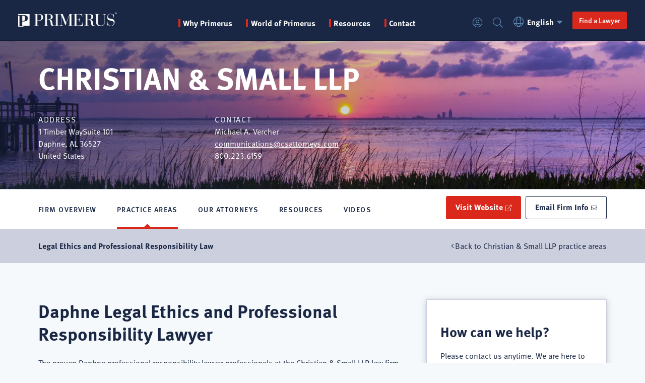

--- FILE ---
content_type: text/html; charset=UTF-8
request_url: https://www.primerus.com/law-firm/christian-small-llp/daphne-al/practice-areas/legal-ethics-and-professional-responsibility
body_size: 210771
content:


<!DOCTYPE html>
<html lang="en" dir="ltr" prefix="og: https://ogp.me/ns#">
  <head>
    <meta charset="utf-8" />
<noscript><style>form.antibot * :not(.antibot-message) { display: none !important; }</style>
</noscript><meta name="description" content="Primerus member Christian &amp; Small LLP is a Legal Ethics and Professional Responsibility Law Firm in Daphne, Alabama." />
<meta name="keywords" content="daphne legal ethics and professional responsibility lawyer, alabama legal ethics and professional responsibility lawyer, daphne legal ethics lawyer, alabama legal ethics lawyer, daphne professional responsibility lawyer, alabama professional responsibility lawyer" />
<link rel="canonical" href="https://www.primerus.com/law-firm/christian-small-llp/daphne-al/practice-areas/legal-ethics-and-professional-responsibility" />
<meta property="og:image" content="https://www.primerus.com/sites/default/files/2023-08/primerus-share-logo-white.jpg" />
<meta name="Generator" content="Drupal 11 (https://www.drupal.org)" />
<meta name="MobileOptimized" content="width" />
<meta name="HandheldFriendly" content="true" />
<meta name="viewport" content="width=device-width, initial-scale=1.0" />
<link rel="icon" href="/themes/custom/primerus/favicon.ico" type="image/vnd.microsoft.icon" />
<link rel="alternate" hreflang="en" href="https://www.primerus.com/law-firm/christian-small-llp/daphne-al/practice-areas/legal-ethics-and-professional-responsibility" />

    <title>Daphne Legal Ethics and Professional Responsibility Lawyer » Christian &amp; Small LLP » Primerus</title>
    <link rel="stylesheet" media="all" href="/modules/custom/primerus_display/css/typekit.css?t958yh" />
<link rel="stylesheet" media="all" href="/sites/default/files/css/css_mVTu8Zbni0L_BMnzkMGy88wEOZz_KdCsCZE-ZvD5ggE.css?delta=1&amp;language=en&amp;theme=primerus&amp;include=[base64]" />
<link rel="stylesheet" media="all" href="/sites/default/files/css/css_dj9vVaojiIFqfz43KNcjKzQVCaBYiUUH1rcU2XrKdUQ.css?delta=2&amp;language=en&amp;theme=primerus&amp;include=[base64]" />

    <script type="application/json" data-drupal-selector="drupal-settings-json">{"path":{"baseUrl":"\/","pathPrefix":"","currentPath":"node\/37815","currentPathIsAdmin":false,"isFront":false,"currentLanguage":"en"},"pluralDelimiter":"\u0003","suppressDeprecationErrors":true,"gtag":{"tagId":"","consentMode":false,"otherIds":[],"events":[],"additionalConfigInfo":[]},"ajaxPageState":{"libraries":"[base64]","theme":"primerus","theme_token":null},"ajaxTrustedUrl":{"form_action_p_pvdeGsVG5zNF_XLGPTvYSKCf43t8qZYSwcfZl2uzM":true,"\/law-firm\/christian-small-llp\/daphne-al\/practice-areas\/legal-ethics-and-professional-responsibility?ajax_form=1":true},"gtm":{"tagId":null,"settings":{"data_layer":"dataLayer","include_classes":false,"allowlist_classes":"","blocklist_classes":"","include_environment":false,"environment_id":"","environment_token":""},"tagIds":["GTM-PST8TVQQ"]},"field_group":{"details":{"mode":"resources","context":"view","settings":{"classes":"details-accordion","show_empty_fields":false,"id":"","open":false,"description":""}},"html_element":{"mode":"teaser","context":"view","settings":{"classes":"byline","show_empty_fields":false,"id":"","element":"div","show_label":false,"label_element":"h3","label_element_classes":"","attributes":"","effect":"none","speed":"fast"}}},"firmFinder":{"practiceAreas":["18 Wheeler Trucking Law","401(k) Plans Law","Academic Employment Law","Accident Insurance Law","Accident Law","Accountants Liability Law","Accountants Malpractice Law","Accounting Law","Accounting Malpractice Defense Law","Accutane Law","Acquisitions, Dispositions, and Development Law","Actonel Law","Actos Law","Ad Valorem Tax Law","Administrative Adjudications Law","Administrative Agency Practice Law","Administrative Hearings and Appeals Law","Administrative Law","Administrative Litigation Law","Administrative Lobbying Law","Admiralty and Maritime Law","Admiralty Law","Admiralty Law","Adoptions Law","Adult Guardianship Law","Advance Directives Law","Adverse Possession Law","Advertising and Labeling Law","Advertising and Marketing Law","Advertising Law","Aerial Chemical Application Law","Aeronautical Regulation Law","Aerospace Contract Fraud Law","Aerospace Contracts Law","Aerospace Law","Aerospace Technology Law","Affirmative Action Law","Affordable Housing Law","Africa Trade Law","Age Discrimination in Employment Law","Age Discrimination Law","Agency Adoptions Law","Agency and Distributorships Law","Agents and Brokers Errors and Omissions Law","Agents and Brokers Liability Law","Agribusiness Law","Agricultural Bankruptcy Law","Agricultural Cooperatives Law","Agricultural Credit Law","Agricultural Creditors Rights Law","Agricultural Employment Law","Agricultural Finance Law","Agricultural Law","Agricultural Litigation Law","Agricultural Tort Claims Law","Agrochemicals Law","AIDS Litigation Law","Air Cargo Law","Air Pollution Law","Air Quality Law","Airbag Injury Law","Aircraft Acquisitions Law","Aircraft Finance and Leasing Law","Aircraft Sales Law","Aircraft Tax Free Exchanges Law","Aircraft Title Law","Airline Labor Law","Airline Regulation Law","Airplane Accident Law","Airplane Crash Litigation","Airport Finance and Development Law","Airport Law","Airport Privatization Law","Airport Regulation Law","Alaska Native Claims Settlement Act Law","Alaska Native Law","Alcoholic Beverage Control Law","Alcoholic Beverage Law","Alimony Law","All Terrain Vehicle Products Liability Law","Alternative Dispute Resolution Law","Alternative Energy Law","Alternative Health Care Delivery Systems Law","Amateur Sports Law","Americans With Disabilities Act Law","Amusement Park Liability Law","Analysis on Tax Potential and Risk Law","Ancillary Probate Law","Animal Attacks Law","Animal Drug Regulation Law","Animal Law","Animal Rights Law","Animal Welfare Law","Annulment Law","Anti-Corruption and Anti-Bribery and Integrity Law","Anti-Corruption Law","Antiboycott Compliance Law","Antidumping Law","Antitrust and Trade Regulation Law","Antitrust Class Actions Law","Antitrust Law","Apartment Projects Law","Appellate Litigation Law","Appellate Practice Law","Appraisers Liability Law","Aquatic Injuries Law","Arbitration Law","Architects and Engineers Errors and Omissions Law","Architects and Engineers Liability Law","Architects and Engineers Malpractice Law","Architectural Law","Arson and Insurance Fraud Law","Art Law","Artistic Property Law","Artistic Property Law","Artists Rights Law","Arts and Antiques Law","Asbestos Defense Law","Asbestos Litigation Law","Asia Trade Law","Asia-Pacific Investment Law","Asian Law","Assault and Battery Law","Asset Based Finance Law","Asset Protection Law","Asset Sales Law","Assisted Living and Long-Term Care Facilities Law","Assisted Reproductive Technology Law","Asylum Law","ATM Networks Law","Attorney Discipline Law","Attorney Errors and Omissions Law","Attorney Fee Disputes Law","Attorney Grievances Law","Auditors Malpractice Law","Auto Accident Defense Law","Auto Accident Law","Automobile Insurance Coverage Law","Automobile Insurance Defense Law","Automobile Insurance Fraud Defense Law","Automobile Insurance Law","Automobile Liability Defense Law","Automobile Liability Law","Automobile Negligence Law","Automotive Crashworthiness Law","Automotive Design Liability Law","Automotive Franchises and Dealerships Law","Automotive Law","Automotive Products Liability Law","Automotive Restraints Law","Automotive Warranty Law","Aviation Accident Law","Aviation and Aerospace Law","Aviation Defense Law","Aviation Insurance Law","Aviation Law","Aviation Liability Law","Aviation Litigation Law","Aviation Products Liability Law","Aviation Regulation Law","Aviation Tax Law","Bank Collections Law","Bank Directors and Officers Liability Law","Bank Failures Law","Bank Foreclosures Law","Bank Fraud Law","Bank Holding Company Law","Bank Holding Company Regulation Law","Bank Insolvency Law","Bank Mergers and Acquisitions Law","Bank Securities Law","Banking and Finance Law","Banking Antitrust Law","Banking Law","Banking Litigation Law","Banking Regulation Law","Bankruptcy Adversary Proceedings Defense Law","Bankruptcy Arbitration Law","Bankruptcy Chapter 11 Law","Bankruptcy Chapter 12 Law","Bankruptcy Chapter 13 Law","Bankruptcy Chapter 7 Law","Bankruptcy Collections Law","Bankruptcy Fraud Law","Bankruptcy Law","Bankruptcy Litigation Law","Bankruptcy Mediation Law","Bankruptcy Reorganization Law","Bankruptcy Taxation Law","Bankruptcy Trustees Rights Law","Bicycle Accident Law","Bicycle Products Liability Law","Bid Protests Law","Bills of Lading Law","Biochemical Patents Law","Biochemical Technology Law","Bioethics Law","Biomedical Products Liability Law","Biomedical Technology Law","Biotechnology Law","Biotechnology Licensing Law","Biotechnology Patent Prosecution Law","Biotechnology Patents Law","Birth Defects Law","Birth Injury Law","Birth Trauma Law","Black Lung Law","Blood Bank Liability Law","Blue Sky Law","Boat Manufacturing Liability Law","Boating Accident Law","Bodily Injury Law","Bond Finance Law","Boniva Law","Boundary Disputes Law","BP Oil Spill Law","Brachial Plexus Law","Brain Injury Law","Brand Management Law","Brand Management Law","Breach of Contract Law","Breach of Warranty Law","Breast Implant Litigation Law","Bribery Law","Broadcast Applications Law","Broadcast Licensing Law","Broadcast Production and Distribution Law","Broadcast Radio Law","Broadcast Regulation Law","Broadcast Station Transfers Law","Broadcasting Law","Broker-Dealer Arbitration Law","Broker-Dealer Registration Law","Broker-Dealer Regulation Law","Brownfields Redevelopment Law","Building and Public Safety Codes Law","Burglary Law","Burn Injury Law","Bus Accident Law","Business Acquisitions Law","Business and Corporate Transactions Law","Business Arbitration Law","Business Associations Law","Business Combinations Law","Business Cooperatives Law","Business Crimes Law","Business Development Law","Business Disputes Law","Business Dissolutions Law","Business Divestitures Law","Business Enterprises Law","Business Estate Planning Law","Business Formation Law","Business Fraud Law","Business Immigration Law","Business Law","Business Leasing Law","Business Litigation Law","Business Mediation Law","Business Method Patents Law","Business Organization Law","Business Planning Law","Business Regulation Law","Business Reorganization Law","Business Restructuring Law","Business Start-Ups Law","Business Structuring Law","Business Succession Planning Law","Business Successions Law","Business Syndication Law","Business Taxation Law","Business Torts Law","Business Transactions Law","Business Transfers Law","Business Trusts Law","Business Valuation Law","Buy-Sell Agreements Law","Buying and Selling of Businesses Law","Cable Communications Law","Cable Franchising Law","Cable Programming Law","Cable TV Law","California Environmental Quality Act (CEQA) Law","Camp Lejeune","Campaign Ethics Law","Canine Law","Cannabis Law","Canon Law","Capital Markets and Takeovers Law","Capital Markets Law","Capital Offenses Law","Captive Insurance Law","Car Accident Law","Carbon Monoxide Poisoning Law","Cargo Claims Law","Carpal Tunnel Syndrome Law","Carriage of Goods by Sea Law","Cash Balance Plans Law","Casino Law","Casinos and Gambling Law","Casualty Insurance Defense Law","Casualty Insurance Law","Casualty Insurance Subrogation Law","Catastrophic Injury Defense Law","Catastrophic Injury Law","Cellular Communications Law","Cellular Fraud Law","Cellular Radio Law","Cellular Telephone Law","Cemetery Law","Cerebral Palsy Law","Certificates of Need Law","Chancery and Equity Law","Chancery Practice Law","Chapter 9 Municipal Reorganization Law","Charitable Gambling Law","Charitable Giving Law","Charitable Limited Partnerships Law","Charitable Organizations Law","Charitable Trusts and Foundations Law","Charter Parties Law","Charter Party Arbitration Law","Charter School Law","Check Fraud Law","Chemical Explosions Law","Chemical Exposure Law","Chemical Intellectual Property Law","Chemical Patent Prosecution Law","Chemical Patents Law","Chemical Products Liability Law","Chemical Regulation Law","Chemistry Law","Child Abduction Law","Child Abuse and Neglect Law","Child Advocacy Law","Child Care Law","Child Custody Law","Child Custody Mediation Law","Child Dependency Law","Child Labor Law","Child Protection Law","Child Sexual Abuse Law","Child Support Law","Child Welfare Law","Childrens Rights Law","China Attesting Services","China Practice Law","China Trade Law","Chiropractors Malpractice Law","Church and Ministry Law","Church and State Law","Church Law","Citizenship Law","Civil Appeals Law","Civil Appeals Litigation Law","Civil Defense Litigation","Civil Drug Forfeiture Law","Civil Forfeiture Law","Civil Law","Civil Liability Law","Civil Liberties Law","Civil Litigation Law","Civil Practice Law","Civil RICO Law","Civil Rights Defense Law","Civil Rights Law","Civil Rights Section 1983 Law","Civil Service Law","Civil Unions Law","Class Action Law","Class Action Litigation Law","Class Actions Defense Law","Clean Air Act Law","Clean Water Act Law","Clergy Malpractice Law","Clergy Sexual Misconduct Law","Climate Change Law","Closely Held Business Estate Planning Law","Closely Held Business Law","Closely Held Business Taxation Law","Closely Held Corporations Law","Coal Mining Accident Law","Coal Mining Law","Coastal Environmental Law","Coatings Technology Law","COBRA Law","Cogeneration Law","Cohabitation Agreements Law","Collaborative Family Law","Collaborative Law","Collections Law","Collective Bargaining Law","Collective Investment Schemes Law","College and University Law","Commercial Arbitration Law","Commercial Bad Faith Law","Commercial Banking Law","Commercial Bankruptcy Law","Commercial Collections Law","Commercial Constitutional Law","Commercial Contracts Law","Commercial Contracts Law","Commercial Conveyancing Law","Commercial Credit Law","Commercial Crimes Law","Commercial Debt Collections Law","Commercial Dispute Resolution Law","Commercial Finance Law","Commercial Fishing Law","Commercial Foreclosure Law","Commercial Fraud Law","Commercial Insolvency Law","Commercial Insurance Defense Law","Commercial Insurance Law","Commercial Landlord and Tenant Law","Commercial Law","Commercial Leasing Law","Commercial Lending Law","Commercial Liability Law","Commercial Litigation Law","Commercial Loans Law","Commercial Mediation Law","Commercial Mortgages Law","Commercial Property Insurance Law","Commercial Property Law","Commercial Real Estate Acquisitions Law","Commercial Real Estate Bankruptcy Law","Commercial Real Estate Contracts Law","Commercial Real Estate Development Law","Commercial Real Estate Finance Law","Commercial Real Estate Foreclosure Law","Commercial Real Estate Law","Commercial Real Estate Litigation Law","Commercial Real Estate Sales Law","Commercial Real Estate Syndication Law","Commercial Real Estate Workouts Law","Commercial Recovery Law","Commercial Torts Law","Commercial Transactions Law","Commercial Transfers Law","Commercial Transportation","Commercial Trusts Law","Commercial Vehicle Liability Law","Commercial Workouts Law","Commodities Arbitration Law","Commodities Finance Law","Commodities Fraud Law","Commodities Futures Law","Commodities Law","Commodities Regulation Law","Common Carrier Law","Common Carrier Liability Law","Common Interest Community Law","Common Market Law","Communications and Media Law","Communications Common Carrier Law","Communications Finance Law","Communications Law","Community Association Law","Community Development Law","Community Property Law","Company Formation Law","Company Law","Company Secretarial Services Law","Comparative Trade Law","Competition and State Aid Law","Competition Law","Complex and Multi-District Litigation Law","Complex Business Litigation Law","Complex Commercial Litigation Law","Complex Litigation Law","Compliance Law","Compulsory Acquisition Law","Computer and Software Patents Law","Computer Architecture Patents Law","Computer Contracts Law","Computer Crime Law","Computer Fraud Law","Computer Law","Computer Security Law","Computer Software Law","Computer Technology Law","Computers and Software Law","Condemnation Law","Condemnation Litigation Law","Condominium Association Law","Condominium Conversions Law","Condominium Development Law","Condominium Law","Condominium Timeshares Law","Confidentiality Agreements Law","Conflict Disputes Law","Conflicts of Interest Law","Conflicts of Law","Congressional Investigations Law","Conservation Easements Law","Conservation Law","Conservatorship Law","Constitutional Law","Construction Accident Law","Construction and Design Law","Construction and Surety Law","Construction Arbitration Law","Construction Claims Law","Construction Contracts Law","Construction Defects Law","Construction Defense Law","Construction Equipment Liability Law","Construction Finance Law","Construction Injury Law","Construction Insurance Defense Law","Construction Insurance Law","Construction Labor Law","Construction Law","Construction Law","Construction Liability Law","Construction Liens Law","Construction Litigation Law","Construction Mediation Law","Construction Products Liability Law","Construction Safety Law","Construction Workouts Law","Consular Law","Consulting with Corporate Clients","Consumer Arbitration Law","Consumer Banking Law","Consumer Bankruptcy Law","Consumer Class Actions Law","Consumer Collections Law","Consumer Credit Compliance Law","Consumer Credit Law","Consumer Debt Collections Law","Consumer Finance Law","Consumer Financial Services Law","Consumer Fraud Law","Consumer Law","Consumer Litigation Law","Consumer Protection Law","Consumer Rights Law","Content Licensing Law","Contentious Insolvency Law","Contested Trusts and Estates Law","Contested Wills Law","Continuing Care Retirement Communities Law","Contract Fraud Law","Contract Litigation Law","Contractor Performance Bonds Law","Contractors Liability Law","Contracts Law","Controlled Substances Law","Convention on the International Sale of Goods","Conveyancing Law","Cooperative Conversions Law","Cooperative Housing Association Law","Cooperative Housing Law","Cooperative Taxation Law","Copyright Infringement Law","Copyright Law","Copyright Licensing Law","Copyright Litigation Law","Copyright Prosecution Law","Copyright Protection Law","Copyright Registration Law","Corporate and Business Advisory Law","Corporate and Internal Investigations Law","Corporate and Transactional Law","Corporate Banking Law","Corporate Commercial Law","Corporate Contracts Law","Corporate Control Contests Law","Corporate Criminal Law","Corporate Dissolutions Law","Corporate Ethics Law","Corporate Fiduciary Law","Corporate Finance Law","Corporate Formation Law","Corporate Governance Law","Corporate Income Tax Law","Corporate Insurance Defense Law","Corporate Insurance Law","Corporate Investigations Law","Corporate Law","Corporate Litigation Law","Corporate Organization Law","Corporate Partnerships Law","Corporate Planning Law","Corporate Real Estate Law","Corporate Reorganization Law","Corporate Restructuring Law","Corporate Successions Law","Corporate Tax Controversies Law","Corporate Tax Planning Law","Corporate Taxation Law","Corporate Trusts Law","Corporate Workouts Law","Corrections Law","Cosmetic Surgery Malpractice Law","Cosmetics Law","Counterfeiting Law","Countervailing Duties Law","Country Club Law","County Government Law","County Law","County Liability Law","Covenants Not To Compete Law","Credit Card Law","Credit Enhancement Law","Credit Finance Law","Credit Fraud Law","Credit Insurance Law","Credit Law","Credit Union Law","Creditor Bankruptcy Law","Creditors Rights in Bankruptcy Law","Creditors Rights Law","Crime Victims Compensation Law","Criminal Antitrust Law","Criminal Appeals Law","Criminal Conspiracy Law","Criminal Defense Law","Criminal Forfeiture Law","Criminal Fraud Law","Criminal Investigation Law","Criminal Law","Criminal Litigation Law","Criminal Prosecution Law","Criminal Tax Audits Law","Criminal Taxation Law","Crisis and Conflict Cases and Management and Damage Control Law","Crop Damage Law","Cross Border Finance Law","Cross Border Investment Law","Crowdfunding Law","Cruise Ship Injuries Law","Cultural Property Law","Cumulative Trauma Law","Currency Law","Customs Law","Customs Seizures Law","Cyber Law","Cybersecurity and Data Protection","Cybersecurity Law","Cybersquatting Law","Dalkon Shield Litigation Law","Dangerous Drugs Law","Dangerous Products Law","Danube Shipping Law","Data and Privacy Law","Data Breach Law","Data Privacy Law","Data Protection Law","Day Care Law","Dealer and Distributor Termination Law","Dealership Law","Death Penalty Law","Debt and Equity Finance Law","Debt Finance Law","Debt Recovery Law","Debt Relief Law","Debt Restructuring Law","Debtor and Creditor Collections Law","Debtor and Creditor Law","Debtor and Creditor Remedies Law","Debtor and Creditor Reorganization Law","Debtor and Creditor Rights Law","Debtor and Creditor Workouts Law","Debtor Bankruptcy Law","Debtors Rights Law","Decedents Estates Law","Deceptive Trade Practices Law","Defamation Defense Law","Defamation Law","Defective Drug Law","Defective Medical Device Litigation Law","Defective Product Law","Defense Base Act Law","Defense Contract Fraud Law","Defense Contracts Law","Defense Litigation Law","Deferred Compensation Law","Dental Malpractice Defense Law","Dental Malpractice Law","Dental Practice Counsel Law","Dependent Adult Abuse Law","Deportation Law","DePuy Hip Replacement Law","Derivative Products Law","Design Patents Law","Design Professionals Errors and Omissions Law","Design Professionals Liability Law","Design Professionals Malpractice Law","Detailed Analyses of Corporations and Individuals Around the World Law","Diet Drug Litigation Law","Digital Communications Law","Digital Currency Law","Digital Signatures Law","Diplomatic Immunity Law","Direct and Indirect Taxation Law","Direct Marketing Law","Directors and Officers Errors and Omissions Law","Directors and Officers Insurance Coverage Law","Directors and Officers Liability Law","Disability Benefits Law","Disability Discrimination Law","Disability Insurance Defense Law","Disability Insurance Law","Disabled Access Law","Disabled Rights Law","Disciplinary Law","Discrimination Law","Dismissal Law","Dispute Resolution Law","Distribution Agreements Law","Distribution Law","Distributorship Law","Diving and Offshore Injuries Law","Divorce Arbitration Law","Divorce Law","Divorce Mediation Law","Divorce Taxation Law","Dog Bite Law","Domain Name Infringement Law","Domain Names Law","Domestic Partnerships Law","Domestic Relations Law","Domestic Torts Law","Domestic Violence Law","Drainage and Levee Law","Drainage Law","Dram Shop Liability Law","Drivers License Suspension Law","Driving While Intoxicated Law","Drone Law","Drug and Medical Device Defense Law","Drug and Medical Device Litigation Law","Drug and Medical Device Regulation Law","Drug Contamination Law","Drug Crimes Law","Drug Forfeiture Law","Drug Trafficking Law","Drugs and Narcotics Law","DUI\/DWI Law","E-Commerce Law","E-Commerce Taxation Law","E-Discovery Law","Earth Movement Law","Easements Law","Eastern Europe Trade Law","Ecclesiastical Law","Economic Development Law","Economic Incentive Law","Economic Regulatory Law","Education Law","Educational Institutions Law","Educational Testing Law","Elder Abuse Law","Elder Care Law","Elder Guardianship Law","Elder Law","Elder Rights Law","Election and Campaign Finance Law","Election Law","Election, Campaign and Political Law","Electric Cooperatives Law","Electric Power Joint Ventures Law","Electric Power Law","Electric Utilities Law","Electric Utility Finance Law","Electric Utility Regulation Law","Electric Utility Restructuring Law","Electrical Injury Law","Electrical Intellectual Property Law","Electrical Patent Prosecution Law","Electrical Patents Law","Electro-Mechanical Patents Law","Electrocutions Law","Electromagnetic Field Litigation Law","Electronic Banking Law","Electronic Intellectual Property Law","Electronic Patents Law","Electronic Security Law","Electronic Surveillance Law","Electronics Law","Elevator Liability Law","Embezzlement Law","Emergency Medical Services Law","Emerging Business Law","Emerging Growth Companies Law","Emerging Markets Law","Eminent Domain Law","Employee Benefit Taxation Law","Employee Benefit Trusts Law","Employee Benefits Law","Employee Benefits Litigation Law","Employee Compensation Law","Employee Discipline Law","Employee Drug Testing Law","Employee Leasing Law","Employee Privacy Law","Employee Rights Law","Employee Stock Ownership Plans Law","Employee Stock Ownership Trusts Law","Employer Intentional Torts Law","Employer Liability Law","Employer Rights Law","Employment and Safety Law","Employment Arbitration Law","Employment at Will Law","Employment Authorizations Law","Employment Breach of Contract Law","Employment Civil Rights Law","Employment Claims Law","Employment Class Actions Law","Employment Contracts Law","Employment Counseling Law","Employment Defense Law","Employment Disability Discrimination Law","Employment Discrimination Law","Employment Immigration Law","Employment Law","Employment Litigation Law","Employment Mediation Law","Employment Practices Liability Insurance Law","Employment Rights Law","Employment Tax Law","Employment Termination Law","Employment Visas Law","Endangered Species Law","Energy Acquisitions Law","Energy Competition Law","Energy Conservation Law","Energy Contracts Law","Energy Deregulation Law","Energy Facility Siting Law","Energy Finance Law","Energy Law","Energy Litigation Law","Energy Marketing Law","Energy Project Development Law","Energy Regulation Law","Enforcement Law","Engineering Products Liability Law","Entertainment Contracts Law","Entertainment Finance Law","Entertainment Law","Entertainment Liability Law","Entertainment Litigation Law","Entertainment Syndication Law","Entrepreneurial Business Law","Environmental Administrative Law","Environmental Arbitration Law","Environmental Auditing Law","Environmental Bankruptcy Law","Environmental Business Law","Environmental Class Actions Law","Environmental Cleanup Law","Environmental Compliance Law","Environmental Construction Law","Environmental Contamination Law","Environmental Corporate Law","Environmental Cost Recovery Law","Environmental Criminal Defense Law","Environmental Criminal Law","Environmental Diseases Law","Environmental Dispute Resolution Law","Environmental Due Diligence Law","Environmental Health and Safety Law","Environmental Insurance Claims Law","Environmental Insurance Coverage Law","Environmental Insurance Defense Law","Environmental Insurance Law","Environmental Land Use Law","Environmental Law","Environmental Legislative Practice Law","Environmental Lender Liability Law","Environmental Liability Law","Environmental Litigation Law","Environmental Mediation Law","Environmental Penalties Law","Environmental Permitting Law","Environmental Products Liability Law","Environmental Real Estate Law","Environmental Regulation Law","Environmental Reinsurance Law","Environmental Risk Management Law","Enzymology Law","Equal Employment Opportunity Law","Equine Law","Equipment Finance and Leasing Law","Equipment Finance Law","Equipment Leasing Law","Equitable Distribution Law","Equity Compensation Law","Equity Finance Law","ERISA Class Actions Law","ERISA Collections Law","ERISA Compliance Law","ERISA Law","ERISA Litigation Law","Escalator Liability Law","Escrow Agent Liability Law","Escrow Law","ESOP Law","Establish Business Law","Estate Administration Law","Estate and Gift Taxation Law","Estate Bankruptcy Law","Estate Litigation Law","Estate Planning and Administration Law","Estate Planning and Probate Law","Estate Planning for Parents of Handicapped Children Law","Estate Planning for the Disabled Law","Estate Planning for the Elderly Law","Estate Planning for Unmarried Couples Law","Estate Planning Law","Estate Settlements Law","Estate Tax Law","EU Competition Law","EU Legislation Law","Eurobonds Law","European Community Law","European Company Law","European Consumer Protection Law","European Insolvency Law","European Sales Law","European Union Law","Events Law","Evictions Law","Excess and Reinsurance Law","Excess Coverage Law","Excessive Use of Force Law","Exchange Control Law","Excise Tax Law","Executive Advisor","Executive Compensation Law","Executive Compensation Taxation Law","Executive Employment Law","Executive Lobbying Law","Executive Severance Contracts Law","Executive Transfers Law","Expatriate Tax Law","Explosions Law","Explosives Technology Law","Export Compliance Law","Export Controls Law","Export Controls Sanctions Law","Export Finance Law","Export Regulation Law","Expungements Law","Extortion Law","Extra Contractual Insurance Claims Law","Extra Contractual Insurance Defense Law","Extradition Law","Factoring Law","Failure to Diagnose Law","Fair Credit Reporting Act Law","Fair Debt Collection Practices Act Law","Fair Employment Practices Law","Fair Housing Law","Fair Labor Standards Law","Fair Lending Law","False Advertising Law","False Arrest Law","False Claims Act Law","False Imprisonment Law","Family and Matrimonial Law","Family and Medical Leave Act Law","Family Arbitration Law","Family Business Law","Family Business Mediation Law","Family Business Successions Law","Family Corporations Law","Family Immigration Law","Family Law","Family Limited Partnerships Law","Family Mediation Law","Family Partnerships Law","Family Trusts Law","Family Wealth Management","Family Wealth Transfer Law","Farm Accident Law","Farm and Ranch Law","Farm Equipment Liability Law","Fathers Rights Law","FCC Licensing Law","FCC Regulation Law","Federal Administrative Law","Federal Aviation Licenses Law","Federal Civil Litigation Law","Federal Civil Practice Law","Federal Contracts Law","Federal Criminal Law","Federal Education Grants Law","Federal Employers Liability Act (FELA) Law","Federal Employment Law","Federal Energy Regulation Law","Federal Estate and Gift Taxation Law","Federal Government Law","Federal Grants Law","Federal Income Tax Law","Federal Indian Law","Federal Insecticide, Fungicide and Rodenticide Act (FIFRA) Law","Federal Legislative Practice Law","Federal Litigation Law","Federal Practice Law","Federal Regulatory Law","Federal Tax Controversies Law","Federal Taxation Law","Federal Tort Claims Law","Federal Workers Compensation Law","FELA Occupational Hearing Loss Law","Felonies Law","Fertility Arrangements Law","Fiber Optics Law","Fidelity and Surety Bonds Law","Fidelity and Surety Law","Fiduciary Income Tax Law","Fiduciary Law","Fiduciary Liability Law","Fiduciary Litigation Law","Fifth Amendment Law","Finance Law","Finance Taxation Law","Financial Criminal Law","Financial Fraud Law","Financial Fraud Recovery Law","Financial Institution Bonds Law","Financial Institution Failures Law","Financial Institution Insolvency Law","Financial Institution Regulation Law","Financial Institution Reorganization Law","Financial Institutions Law","Financial Institutions Litigation Law","Financial Institutions Taxation Law","Financial Law","Financial Planning Law","Financial Restructuring Law","Financial Services Law","Financial Services Regulation Law","Fine Arts Law","FINRA Arbitration Law","Fintech Law","Fire Districts Law","Fire Insurance Defense Law","Fire Insurance Law","Fire Insurance Subrogation Law","Fire Loss Law","Firearms Litigation Law","Firefighter Labor Law","First Amendment Law","First and Third Party Insurance Defense Law","First and Third Party Insurance Law","First Nations Law","First Party Insurance Defense Law","First Party Insurance Law","Fiscal Law","Fisheries Law","Flammable Fabrics Law","Flexible Benefit Plans Law","Flood Control Law","Flood Insurance Defense Law","Florida Lien Law","Food and Agriculture Law","Food and Drug Regulation Law","Food Borne Disease Law","Food Distribution Law","Food Labeling and Inspection Law","Food Processing Law","Food Products Liability Law","Food, Drug and Cosmetics Law","Food, Pharmaceuticals and Healthcare Law","Foreclosures Law","Foreign Asset Control Law","Foreign Corrupt Practices Act Law","Foreign Exchange Law","Foreign Investment in the United States Law","Foreign Investment Law","Foreign Military Sales Law","Foreign Sales Corporations Law","Foreign Sovereign Immunities Act Law","Foreign Trade Sanctions Law","Forensic Accounting Law","Forensic DNA Law","Forensic Medicine Law","Forensic Science Law","Forensics Law","Forestry Law","Forgery Law","Fosamax Law","Foster Care Law","Fourth Amendment Law","Franchise Arbitration Law","Franchise Distribution Law","Franchise Law","Franchise Licensing Law","Franchise Litigation Law","Franchise Mediation Law","Franchise Regulation Law","Franchise Taxation Law","Franchise Termination Law","Franchises and Franchising Law","Fraternity Liability Law","Fraud Investigation Law","Fraudulent Conveyance Law","Freedom of Information Law","Freedom of Religion Law","Freight Claims Law","Freight Loss and Damage Law","Fringe Benefits Law","Funeral Directors Liability Law","Gaming Law","Gaming Licensing Law","Garnishments Law","Gas Explosions Law","Gas Pollution Law","Gas Utilities Law","Gas Utility Regulation Law","GATS Law","GATT Law","Gay and Lesbian Family Law","Gay and Lesbian Rights Law","General Liability Defense Law","General Liability Law","General Practice Law","Generation Skipping Tax Law","Genetics Law","Geothermal Resources Law","Golf Course Development Law","Government Affairs Law","Government Agency Practice Law","Government Construction Contracts Law","Government Contract Arbitration Law","Government Contract Cost Accounting Law","Government Contract Fraud Law","Government Contracts Law","Government Ethics Law","Government Health Care Contracts Law","Government Immunity Law","Government Investigations Law","Government Law","Government Liability Law","Government Procurement Law","Government Regulations Law","Government Relations Law","Government Risk Management Law","Government Securities Law","Government Tort Liability Law","Governmental Defense Law","Governmental Law","Governmental Liability Law","Grand Jury Practice Law","Grandparents Custody Law","Grandparents Visitation Rights Law","Groundwater Contamination Law","Guardian Ad Litem Law","Guardianship Administration Law","Guardianship and Conservatorship Law","Guardianship Law","Gynecology Malpractice Law","Habeas Corpus Law","Habitat Conservation Law","Hague Convention Proceedings Law","Handicapped Rights Law","Harassment Law","Hazardous Materials and Substances Law","Hazardous Materials Management Law","Hazardous Materials Transportation Law","Hazardous Waste Law","Hazardous Waste Liability Law","Hazardous Waste Management Law","Hazardous Waste Permits Law","Hazardous Waste Regulation Law","Head Injury Law","Health Benefits Law","Health Care Administration Law","Health Care Bankruptcy Law","Health Care Compliance Law","Health Care Contracts Law","Health Care Corporate Law","Health Care Facility Licensing Law","Health Care Facility Regulation Law","Health Care Finance Law","Health Care Fraud Law","Health Care Insolvency Law","Health Care Law","Health Care Legislation Law","Health Care Liability Law","Health Care Licensing Law","Health Care Litigation Law","Health Care Mergers and Acquisitions Law","Health Care Privacy Law","Health Care Reform Law","Health Care Regulation Law","Health Care Reimbursement Law","Health Care Taxation Law","Health Club Law","Health Information Technology Law","Health Insurance Coverage Law","Health Insurance Defense Law","Health Insurance Law","Health Insurance Portability and Accountability Act (HIPAA) Law","Health Insurance Trusts Law","Health Law","Health Maintenance Organizations Law","Heart Device Litigation Law","Heavy Equipment Products Liability Law","Hedge Funds Law","Helicopter Crash Litigation Law","High Speed Police Pursuit Litigation Law","High Technology Contracts Law","High Technology Law","Highway Construction Law","Highway Design Liability Law","Historic Conservation Easements Law","Historic Preservation Law","Historic Rehabilitation Tax Credits Law","Hit and Run Law","Home Health Care Law","Homeowners Association Law","Homeowners Association Law","Homicide Law","Hospital Administration Law","Hospital Collections Law","Hospital Law","Hospital Liability Defense Law","Hospital Liability Law","Hospital Negligence Law","Hospital Peer Review Law","Hospital Premises Liability Law","Hospital Privilege Law","Hospital Risk Management Law","Hospital Security Law","Hospitality Law","Hostile Takeovers Law","Hotel and Resort Development Law","Hotel and Resort Law","Hotel and Restaurant Law","Hotel Franchise Law","Hotel Liability Law","Hotel Security Law","Housing and Urban Development Law","Housing Development Law","Housing Discrimination Law","Housing Finance Law","Housing Law","HUD Money Lending Law","Human Resources Law","Human Rights Law","Hurricane Damage Law","Hydroelectricity Law","Hydroelectricity Licensing Law","Immigration Discrimination Law","Immigration Law","Immunology Law","Import and Export Law","Improvement Districts Law","Inadequate Security Law","Income Tax Law","Incompetency Proceedings Law","Incorporation Law","Indemnity Law","Independent Adoptions Law","Independent Power Law","Independent School Law","Indian Child Welfare Act Law","Indian Gaming Law","Indian Land Law","Indian Law","Indian Water Claims Law","Indians and Native Populations Law","Indigenous and Native Populations Laws","Individual Taxation Law","Indoor Air Quality Law","Industrial Accident Law","Industrial Development Bonds Law","Industrial Development Law","Industrial Insurance Law","Industrial Leasing Law","Industrial Models and Designs Law","Industrial Products Liability Law","Industrial Property Law","Industrial Property Rights Law","Industrial Real Estate Law","Information and Privacy Law","Information Technology Contracts Law","Information Technology Law","Information Technology Licensing Law","Information, Communication and Technology Law","Infrastructure Development Law","Infrastructure Projects Law","Inheritance Law","Inheritance Tax Law","Initial Public Offerings Law","Initiative and Referendum Law","Inland Marine Insurance Law","Inland Marine Law","Innkeeper Law","Inorganic Chemistry Law","Insider Trading Law","Insolvency and International Insolvency Law","Insolvency Law","Institutional Investment Law","Insurance Adjuster Liability Law","Insurance Administration Law","Insurance Agents and Brokers Defense Law","Insurance Agents and Brokers Errors and Omissions Law","Insurance Agents and Brokers Malpractice Law","Insurance Arbitration Law","Insurance Bad Faith Law","Insurance Collection Law","Insurance Company Demutualization Law","Insurance Company Taxation Law","Insurance Contracts Law","Insurance Coverage Defense Law","Insurance Coverage Law","Insurance Defense Law","Insurance Defense Subrogation Law","Insurance Fraud Defense Law","Insurance Fraud Law","Insurance Guaranty Association Law","Insurance Insolvency Law","Insurance Investigations Law","Insurance Law","Insurance Litigation Law","Insurance Mediation Law","Insurance Mergers and Acquisitions Law","Insurance Pooling Arrangements Law","Insurance Premium Fraud Law","Insurance Products Law","Insurance Rate Regulation Law","Insurance Receivership Law","Insurance Recovery Law","Insurance Regulation Law","Insurance Rehabilitation and Liquidation Law","Insurance Trusts Law","Integrated Health Care Delivery Systems Law","Intellectual Property Arbitration Law","Intellectual Property Enforcement Law","Intellectual Property Infringement Law","Intellectual Property Law","Intellectual Property Licensing Law","Intellectual Property Litigation Law","Intellectual Property Portfolio Management Law","Intellectual Property Procurement Law","Intellectual Property Prosecution Law","Intellectual Property Rights Law","Intentional Torts Law","Interactive Multimedia Law","Interest and Usury Law","Internal Investigations Law","International Adoptions Law","International Antitrust Law","International Arbitration Law","International Asset Protection Law","International Aviation Law","International Banking Law","International Bankruptcy Law","International Business Law","International Capital Markets Law","International Child Abduction Law","International Child Custody Law","International Collections Law","International Commercial Arbitration Law","International Commercial Contracts Law","International Commercial Finance Law","International Commercial Law","International Communications Law","International Comparative Law","International Computer Law","International Conflict of Law","International Construction Contracts Law","International Construction Law","International Contracts Law","International Copyright Law","International Corporate Finance Law","International Corporate Law","International Corporate Taxation Law","International Creditors Rights Law","International Criminal Law","International Dispute Resolution Law","International Distribution Law","International Economic Development Law","International Employment Contracts Law","International Energy Law","International Environmental Law","International Estate Planning Law","International Extradition Law","International Family Law","International Finance Law","International Franchising Law","International Free Trade Agreements Law","International Government Contracts Law","International Government Relations Law","International High Technology Law","International Hotels and Resorts Law","International Human Rights Law","International Income Tax Law","International Insolvency Law","International Insurance Law","International Intellectual Property Law","International Investment Law","International Joint Ventures Law","International Labor Law","International Law","International Leasing Law","International Licensing Law","International Litigation Law","International Loans Law","International Maritime Law","International Maritime Law","International Mediation Law","International Merger Notification Law","International Mergers and Acquisitions Law","International Mining Law","International Oil and Gas Law","International Outside Corporate Counsel Law","International Patent Prosecution Law","International Patents Law","International Petroleum Law","International Probate Law","International Project Finance Law","International Property Law","International Real Estate Law","International Regulatory Law","International Sale of Goods Law","International Securities Law","International Shipping Law","International Tax Controversies Law","International Tax Planning","International Taxation Law","International Telecommunications Law","International Trade Arbitration Law","International Trade Commission Proceedings Law","International Trade Law","International Trade Regulation Law","International Trade Remedies Law","International Trademarks Law","International Transportation Law","International Treaty Law","International Trusts and Estates Law","International Trusts Law","International Venture Capital Law","Internet Crimes Law","Internet Gaming Law","Internet Insurance Law","Internet Intellectual Property Law","Internet Law","Internet Liability Law","Internet Licensing Law","Internet Litigation Law","Internet Patents Law","Internet Technology Law","Internet Trademarks Law","Interstate Adoptions Law","Interstate Child Custody Law","Interstate Commerce Law","Interstate Support Law","Interstate Tax Law","Inverse Condemnation Law","Investment Banking Law","Investment Company Law","Investment Fraud Law","Investment in Latin America Law","Investment Law","Investment Management Law","Investment Partnerships Law","Investment Regulation Law","Investor Visas Law","Irrigation Law","Islamic Finance Law","IT \/ Technology \/ Gaming \/ Telecommunication Law","Japan Trade Law","Joint Ventures Law","Jones Act Law","Judicial Discipline Law","Judicial Ethics Law","Judicial Review Law","Juvenile Criminal Law","Juvenile Delinquency Law","Juvenile Dependency Law","Juvenile Law","Labor and Employment Defense Law","Labor and Employment Law","Labor Antitrust Law","Labor Arbitration Law","Labor Certifications Law","Labor Law","Labor Legislation Law","Labor Relations Law","Labor Strikes Law","Land Acquisitions Law","Land Annexation Law","Land Conservation Law","Land Development Law","Land Entitlement Law","Land Reclamation Law","Land Sales Law","Land Trusts Law","Land Use Law","Land Use Litigation Law","Land Use Permitting Law","Land Use Regulation Law","Landlord and Tenant Law","Landslides and Subsidence Law","Lanham Act Law","Laser Technology Law","Latex Allergy Litigation Law","Latin America Trade Law","Law Enforcement Disciplinary Proceedings Law","Law Enforcement Law","Law Enforcement Liability Law","Law Enforcement Officers Rights Law","Lay-off Law","Lead Poisoning Law","Lease Finance Law","Lease Terminations Law","Leases and Leasing Law","Leasing Law","Legal Ethics and Professional Responsibility Law","Legal Ethics Law","Legal Malpractice Defense Law","Legal Malpractice Law","Legal Negligence Law","Legal Professional Liability Law","Legal Separation Law","Legionnaires Disease Law","Legislative Lobbying Law","Legislative Practice Law","Legislative Redistricting Law","Lemon Law","Lender Law","Lender Liability Law","Lender Regulation Law","Lenders Rights Law","Letters of Credit Law","Leveraged Acquisitions Law","Leveraged Buyouts Law","Leveraged Leasing Law","Libel and Slander Law","Libel Defense Law","Libel, Slander and Defamation Law","Licensing Law","Life and Health Insurance Law","Life Insurance Defense Law","Life Insurance Law","Life Sciences Law","Like Kind Exchanges Law","Limited Liability Company Law","Limited Liability Partnerships Law","Limited Partnerships Law","Liquefied Natural Gas Law","Liquidation of Commercial Debt Law","Liquidations Law","Liquor Liability Law","Liquor Licensing Law","Literary Property Law","Litigation","Litigation Consulting Law","Livestock Law","Living Trusts Law","Living Wills Law","Loan Restructuring Law","Loan Syndication Law","Loan Workouts Law","Loans Law","Lobbying Law","Local Counsel","Local Government Civil Rights Law","Local Government Contracts Law","Local Government Defense Law","Local Government Law","Local Government Relations Law","Local Liquor Options Law","Local Taxation Law","Logistics Law","Long Term Care Law","Long-Arm Litigation Law","Longshore and Harborworkers Compensation Act Law","Loss Recovery Law","Lottery Law","Low Income Housing Law","Low Income Housing Tax Credits Law","Low Income Tax Credits Law","M\u0026A Law","Mail Fraud Law","Malicious Prosecution Law","Managed Care Contracts Law","Managed Care Law","Managed Care Liability Law","Management Employment Law","Management Labor Law","Manslaughter Law","Manufactured Housing Law","Manufacturers Liability Law","Marina Liability Law","Marine Cargo Law","Marine Environmental Law","Marine Insurance Defense Law","Marine Insurance Law","Marine Insurance Salvage Law","Marine Law","Marine Liability Law","Marine Oil Spills Law","Marine Pollution Law","Marine Resources Law","Marine Salvage Rights Law","Marine Subrogation Law","Marital Agreements Law","Marital Property Distribution Law","Marital Property Law","Marital Property Settlements Law","Maritime Accident Law","Maritime Administrative Law","Maritime Arbitration Law","Maritime Commercial Law","Maritime Contracts Law","Maritime Criminal Law","Maritime Finance Law","Maritime Injury Law","Maritime Law","Maritime Law","Maritime Liens Law","Maritime Negligence Law","Maritime Personal Injury Law","Maritime Products Liability Law","Maritime Property Damage Law","Maritime Regulation Law","Marketing Law","Mass Media Law","Mass Torts Law","Mass Transit Accidents Law","Mass Transit Law","Materialmens Liens Law","Materials Science Law","Matrimonial Bankruptcy Law","Matrimonial Law","Mechanical Intellectual Property Law","Mechanical Patent Prosecution Law","Mechanical Patents Law","Mechanics Liens Law","Media and First Amendment Law","Media Law","Media Libel Law","Mediation Law","Medicaid Hearings Law","Medicaid Planning Law","Medical Antitrust Law","Medical Devices Law","Medical Disciplinary Proceedings Law","Medical Ethics Law","Medical Intellectual Property Law","Medical Law","Medical Liability Law","Medical Liability Litigation Law","Medical Malpractice Defense Law","Medical Malpractice Law","Medical Negligence Defense Law","Medical Negligence Law","Medical Patents Law","Medical Staff Contracts Law","Medical Staff Credentialing Law","Medical Technology Law","Medical Waste Law","Medical-Legal Law","Medicare and Medicaid Law","Medicare and Medicaid Reimbursement Law","Medicare Compliance","Medicare Fraud and Abuse Law","Medicare Set Aside Arrangements Law","Medication Errors Law","Mental Disability Law","Mental Health Law","Mental Health Professionals Malpractice Law","Merchandising Law","Merchant Banking Law","Merger Control Law","Merger Reorganization Law","Mergers and Acquisitions Finance Law","Mergers and Acquisitions Taxation Law","Mergers, Acquisitions and Divestitures Law","Mesothelioma Law","Metallurgical Patents Law","Mexico Trade Law","Mezzanine Finance Law","Microbiology Law","Middle East Trade Law","Migrant and Seasonal Worker Protection Act (MSPA) Law","Migration Law","Military Administrative Law","Military Base Closures Law","Military Base Conversions Law","Military Courts Martial Law","Military Criminal Law","Military Divorce Law","Military Housing Law","Military Justice Law","Military Law","Military Medical Malpractice Law","Mine Safety Law","Mineral Law","Mineral Leasing Law","Mineral Rights Law","Mineral Royalties Law","Mineral Taxation Law","Mineral Title Law","Minimum Wage Law","Mining Law","Minority Business Law","Misdemeanors Law","Missing Heir Searches Law","Mixed Use Development Law","Mobile Home Law","Mold Litigation Law","Molecular Biology Patents Law","Money Laundering Law","Mortgage Backed Securities Law","Mortgage Banking Law","Mortgage Bankruptcy Law","Mortgage Finance Law","Mortgage Foreclosure Law","Mortgage Insurance Law","Mortgage Law","Mortgage Lien Foreclosure Law","Mortgage Refinancing Law","Mortgage Securitization Law","Mortgage Tax Law","Mortgage Workouts Law","Motion Picture Finance Law","Motion Picture Production and Distribution Law","Motion Pictures and Television Law","Motor Carrier Defense Law","Motor Carrier Law","Motor Carrier Liability Law","Motor Carrier Regulation Law","Motor Sports Law","Motor Vehicle Accident Law","Motorcycle Accident Law","Motorcycle Products Liability Law","Multi-Employer Benefits Law","Multi-Employer Pensions Law","Multi-Family Housing Law","Multi-Level Marketing Law","Multimedia Law","Municipal Bankruptcy Law","Municipal Bonds Law","Municipal Bonds Taxation Law","Municipal Civil Rights Law","Municipal Contracts Law","Municipal Corporation Law","Municipal Defense Law","Municipal Derivative Products Law","Municipal Finance Law","Municipal Labor Law","Municipal Law","Municipal Leasing Law","Municipal Liability Law","Municipal License Tax Law","Municipal Pension Law","Municipal Prosecution Law","Municipal Redevelopment Law","Municipal Risk Management Law","Municipal Securities Law","Municipal Solid Waste Law","Municipal Solid Waste Resource Recovery Law","Municipal Taxation Law","Municipal Torts Law","Municipal Utility Law","Municipal Utility Regulation Law","Murder Law","Museum Law","Music Copyright Law","Music Law","Music Licensing Law","Music Publishing Law","Mutual Funds Law","Name Changes Law","Nanotechnology Law","National Environmental Policy Act (NEPA) Law","National Labor Relations Act Law","National Origin Discrimination Law","National Security Law","Native American Civil Rights Law","Native American Law","Native Hawaiian Rights Law","Native Populations Law","Natural Gas Contracts Law","Natural Gas Law","Natural Gas Pipelines Law","Natural Gas Regulation Law","Natural Resources Law","Naturally Occurring Radioactive Material Law","Navajo Tribal Law","NCAA Regulation Law","Negligence Defense Law","Negligence Law","Negligent Hiring Law","Negligent Security Law","Negotiable Instruments Law","Neurolaw Law","New Markets Tax Credits Law","New Media Law","Newspaper Law","No Fault Auto Insurance Defense Law","No Fault Automobile Insurance Law","No Fault Divorce Law","Non-Qualified Benefits Law","Non-Traditional Family Law","Noncompete Litigation Law","Noncompetition and Non-Solicitation Agreements Law","Nonprofit and Charitable Organizations Law","Nonprofit Corporations Law","Nonprofit Organizations Law","Nonprofit Tax Law","North American Energy Trade Law","North American Free Trade Agreement Law","Northern Economic Development Law","Notary Public Services","Nuclear Energy Law","Nuclear Waste Law","Nurses Licensing Law","Nursing Home Abuse and Neglect Law","Nursing Home Injury Law","Nursing Home Liability Law","Nursing Home Litigation Law","Nursing Home Negligence Law","Nursing Home Regulation Law","Nursing Law","Nursing Liability Law","Nursing Malpractice Law","Nursing Negligence Law","Obstetric Malpractice Law","Occupational Cancer Law","Occupational Disease Law","Occupational Injuries Law","Occupational Safety and Health Law","Office Equipment Products Liability Law","Office Leasing Law","Offshore Banking Law","Offshore Corporations Law","Offshore Oil and Gas Law","Offshore Trusts Law","Oil and Gas Acquisitions Law","Oil and Gas Arbitration Law","Oil and Gas Conservation Law","Oil and Gas Contracts Law","Oil and Gas Exploration Law","Oil and Gas Finance Law","Oil and Gas Law","Oil and Gas Leasing Law","Oil and Gas Litigation Law","Oil and Gas Pipelines Law","Oil and Gas Regulation Law","Oil and Gas Taxation Law","Oil and Gas Title Examination Law","Oil and Gas Transportation Law","Oil Pollution Law","Oil Spills Law","Oil, Gas and Energy Transactions Law","Oilfield Drilling Law","Oilfield Personal Injury Law","Oncology Law","Optometric Malpractice Law","Organic Chemistry Law","Organization of Family Business Groups Law","Orphans Court Practice Law","Orthopedic Malpractice Law","OSHA Law","Out of Court Debt Restructuring Law","Outdoor Advertising Law","Outside Business Counsel","Outside Corporate Counsel +","Outsourcing Law","Overtime Law","Pacific Rim Trade Law","Palimony Law","Parental Kidnapping Law","Parental Rights Law","Parenting Time Law","Pari-Mutuel Racing Law","Parole and Probation Law","Partnership Disputes Law","Partnership Dissolution Law","Partnership Formation Law","Partnership Law","Partnership Organization Law","Partnership Syndication Law","Partnership Taxation Law","Pass-Through Entities Law","Patent Applications Law","Patent Infringement Law","Patent Interference Practice Law","Patent Licensing Law","Patent Litigation Law","Patent Portfolio Management Law","Patent Prosecution Law","Patent Protection Law","Patents Law","Paternity Law","Patient Rights Law","Pedestrian Injuries Law","Pediatric Malpractice Law","Pension and Profit Sharing Plans Law","Pension Fund Investments Law","Pension Plans Law","Pension Taxation Law","Perishable Agricultural Commodities Act (PACA) Law","Permanent Visas Law","Personal Bankruptcy Law","Personal Injury Appeals Law","Personal Injury Arbitration Law","Personal Injury Defense Law","Personal Injury Law","Personal Injury Mediation Law","Personal Liability Defense Law","Personal Liability Law","Personal Planning Law","Personal Property Law","Personal Property Leasing Law","Personal Property Taxation Law","Personal Rights Law","Personnel Policies Law","Personnel Training Law","Pesticide Litigation Law","Pesticide Regulation Law","Pet Trusts Law","Petroleum Chemistry Law","Petroleum Contracts Law","Petroleum Law","Petroleum Marketing Law","Petroleum Trading Law","Pharmaceutical Drug Litigation Law","Pharmaceutical Intellectual Property Law","Pharmaceutical Law","Pharmaceutical Patent Prosecution Law","Pharmaceutical Patents Law","Pharmaceutical Product Liability Law","Pharmaceuticals and Biotechnology Law","Pharmacists Liability Law","Pharmacy Law","Physician Practices Law","Physicians Contracts Law","Physicians Licensing Law","Physicians Professional Liability Law","Physicians Rights Law","Physicians Risk Management Law","Physics Law","Piracy Law","Plaintiff Bad Faith Insurance","Plaintiffs Personal Injury Law","Planned Unit Development Law","Planning and Environment Law","Plant Variety Protection Law","Podiatric Malpractice Law","Police Brutality Law","Police Canine Law","Police Labor Law","Police Law","Police Liability Defense Law","Police Liability Law","Police Misconduct Law","Political Asylum Law","Political Risk Insurance Law","Political Subdivision Liability Law","Pollution Law","Polymers Law","Post Divorce Modification Law","Post Judgment Collections Law","Post Nuptial Agreements Law","Post-Conviction Remedies Law","Postal Law","Power Line Contact Injury Law","Power Pooling Contracts Law","Powers of Attorney Law","Pradaxa Law","Pre-Bankruptcy Workouts Law","Precious Metals Finance Law","Premarital Agreements Law","Premerger Notification Law","Premises Liability Defense Law","Premises Liability Law","Premises Security Law","Prevailing Wage Litigation Law","Price Transparency Law","Price-Fixing Law","Prisoners Rights Class Actions Law","Prisoners Rights Law","Privacy and Publicity Law","Privacy Law","Privacy Litigation Law","Private Adoptions Law","Private Business Law","Private Client Law","Private Club Law","Private Education Law","Private Equity Law","Private Finance Law","Private Foundations Law","Private International Law","Private Offering Law","Private Placement Law","Private Placement Syndication Law","Private Security Litigation Law","Privatization Law","Privatization Practice and Knowledge in Privatization Law","Probate Administration Law","Probate Law","Probate Litigation Law","Probate Taxation Law","Product Failure Law","Product Liability Law","Product Recall Law","Product Safety Law","Product Warning Labels Law","Products Liability Arbitration Law","Products Liability Defense Law","Products Liability Insurance Coverage Law","Products Liability Mediation Law","Products Liability Subrogation Law","Professional Collections Law","Professional Conduct Law","Professional Corporations Law","Professional Discipline Law","Professional Errors and Omissions Law","Professional Indemnity Law","Professional Liability Defense Law","Professional Liability Insurance Coverage Law","Professional Liability Law","Professional Liability Litigation Law","Professional Licensing Law","Professional Licensing Regulation Law","Professional Malpractice Law","Professional Negligence Law","Professional Practice Transitions Law","Professional Practices Law","Professional Sexual Misconduct Law","Professional Sports Law","Profit Sharing Law","Project Finance Law","Promotion Law","Propane Products Liability Law","Property Damage Defense Law","Property Damage Law","Property Insurance Coverage Law","Property Insurance Defense Law","Property Insurance Law","Property Law","Property Loss Law","Property Management Law","Property Remediation Law","Property Rights Law","Property Subrogation Law","Property Tax Abatement Law","Property Tax Appeals Law","Property Tax Assessments Law","Property Tax Foreclosure Defense Law","Property Tax Law","Proprietary Rights Law","Protected Species Law","Protection of Personality Law","Proxy Contests Law","Psychiatric Malpractice Law","Psychological Injury Law","Psychology Malpractice Law","Psychotherapy Law","Public Authority Finance Law","Public Bidding Law","Public Broadcasting Law","Public Charities Law","Public Construction Law","Public Contract Law","Public Corporations Law","Public Employee Retirement Law","Public Entity Defense Law","Public Entity Law","Public Finance Law","Public Finance Taxation Law","Public Health Law","Public Housing Law","Public Interest Law","Public Land Law","Public Law","Public Liability Defense Law","Public Liability Law","Public Offerings Law","Public Officials Liability Law","Public Pension Plans Law","Public Policy Law","Public Procurement and Privatization Law","Public Risk Authority Law","Public School Law","Public Sector Collective Bargaining Law","Public Sector Employment Law","Public Sector Labor Relations Law","Public Sector Law","Public Transportation Law","Public Utility Finance Law","Public Utility Law","Public Utility Rates Law","Public Utility Regulation Law","Public Utility Taxation Law","Public Works Contracts Law","Public Works Law","Public-Private Partnerships Law","Publishing Contracts Law","Publishing Law","Purchase and Sales Agreements Law","Qualified Domestic Relations Orders (QDROs) Law","Qualified Retirement Plans Law","Qui Tam Litigation Law","Quiet Title Law","Race Discrimination Law","Radiation Injury Law","Radio Common Carrier Law","Railroad Accident Law","Railroad Accident Law","Railroad Crossing Accident Law","Railroad Equipment Finance Law","Railroad Law","Railroad Liability Law","Railroad Litigation Law","Railroad Safety Law","Railway Labor Law","Real Estate Acquisitions Law","Real Estate Arbitration Law","Real Estate Banking Law","Real Estate Bankruptcy Law","Real Estate Brokerage Law","Real Estate Brokers and Agents Liability Law","Real Estate Brokers Licensing Law","Real Estate Brokers Malpractice Defense Law","Real Estate Brokers Malpractice Law","Real Estate Collections Law","Real Estate Contracts Law","Real Estate Development Law","Real Estate Errors and Omissions Law","Real Estate Exchanges Law","Real Estate Finance Law","Real Estate Foreclosure Law","Real Estate Fraud Law","Real Estate Insured Closings Law","Real Estate Investment Law","Real Estate Investment Taxation Law","Real Estate Investment Trusts Law","Real Estate Joint Ventures Law","Real Estate Law","Real Estate Leasing Law","Real Estate Litigation Law","Real Estate Mediation Law","Real Estate Partnerships Law","Real Estate Restructuring Law","Real Estate Sales Law","Real Estate Secured Lending Law","Real Estate Securities Law","Real Estate Settlements Law","Real Estate Syndication Law","Real Estate Tax Appeals Law","Real Estate Tax Assessment Law","Real Estate Tax Foreclosure Law","Real Estate Tax Liens Law","Real Estate Taxation Law","Real Estate Title Examination Law","Real Estate Title Insurance Law","Real Estate Title Law","Real Estate Trade Association Law","Real Estate Transactions Law","Real Estate Valuation Law","Real Estate Workouts Law","Real Estate Zoning and Land Use","Real Property Acquisitions Law","Real Property Development Law","Real Property Finance Law","Real Property Law","Receivership Law","Recreational Injury Law","Recreational Law","Recreational Products Liability Law","Recreational Property Law","Recreational Vehicle Products Liability Law","Reductions in Force Law","Refinery Injuries Law","Refugee Law","Regulated Industries Law","Regulated Substances Law","Regulatory Agency Practice Law","Regulatory and Sanctions Law","Regulatory Compliance Law","Regulatory Investigations Law","Regulatory Law","Reinsurance Arbitration Law","Reinsurance Defense Law","Reinsurance Law","Reinsurance Mediation Law","Religious Corporation Tax Law","Religious Institutions Law","Religious Institutions Liability Law","Religious Nonprofit Corporation Law","Religious Visas Law","Removal Proceedings Law","Renewable Energy Law","Rent Control Law","Rental Vehicle Litigation Law","Repetitive Stress Injury Law","Repossessions Law","Reproductive Rights Law","Residential Real Estate Acquisitions Law","Residential Real Estate Development Law","Residential Real Estate Finance Law","Residential Real Estate Foreclosure Law","Residential Real Estate Law","Residential Real Estate Sales Law","Resort Timeshares Law","Resorts and Leisure Law","Resource Conservation and Recovery Act (RCRA) Law","Restaurant Law","Restaurant Liability Law","Restraining Orders Law","Restrictive Covenants Law","Restructuring Law","Retail \u0026 Hospitality Law","Retail Collections Law","Retail Development Law","Retail Leasing Law","Retail Liability Law","Retail Real Estate Law","Retaliatory Discharge Law","Retirement Benefit Plans Law","Retirement Planning Law","Rezoning Law","RICO Law","Right of Privacy Law","Right of Publicity Law","Right of Way Easements Law","Riparian Rights Law","Risk Management Law","Risk Prevention Law","Riverboat Gaming Law","Roof Industry Liability Law","Russia Trade Law","S Corporations Law","Sale of Goods Law","Sales and Use Tax Law","Same Sex Marriage Law","Satellite Communications Law","Satellite Law","Savings and Loan Failures Law","Savings and Loan Fraud Law","Savings and Loan Law","Savings and Loan Liquidation Law","Savings and Loan Regulation Law","Scaffolding Liability Law","School Board Defense Law","School Board Liability Law","School Bus Accident Law","School Desegregation Law","School District Liability Law","School Equal Protection Law","School Law","School Tenure Law","Search and Seizure Law","Seatbelt Injury Law","SEC Enforcement Law","Secondary Mortgage Market Law","SECP Enforcement Law","Secured Collections Law","Secured Creditors Rights Law","Secured Finance Law","Secured Lending Law","Secured Transactions Law","Securities Arbitrage Law","Securities Arbitration Law","Securities Class Actions Law","Securities Consumer Arbitration Law","Securities Disclosure Law","Securities Finance Law","Securities Fraud Arbitration Law","Securities Fraud Class Actions Law","Securities Fraud Law","Securities Investor Protection Act Law","Securities Law","Securities Litigation Law","Securities Offerings Law","Securities Registration Law","Securities Regulation Law","Securities, Futures and Funds","Securitization Law","Security Clearances Law","Seed Law","Selective Distribution Law","Self Insured Defense Law","Self Insured Law","Self Regulatory Agency Investigations Law","Semiconductor Technology Law","Senior Citizen Housing Law","Series A Law","Series B and Beyond Law","Serious Injury Law","Service Marks Law","Severe Burns Law","Sewer Utilities Law","Sex Crimes Law","Sex Discrimination Law","Sexual Abuse Law","Sexual Assault Law","Sexual Harassment Law","Shareholder Agreements Law","Shareholder and Partnership Litigation Law","Shareholder and Stockholder Disputes Law","Shareholder Derivative Actions Law","Shareholder Dispute Law","Shareholder Disputes Law","Shareholder Rights Law","Shareholders Law","Shipping and Logistics","Shipping Law","Shop Law","Shoplifting Law","Shopping Center Acquisitions Law","Shopping Center Development Law","Shopping Center Law","Shopping Center Leasing Law","Sick Building Syndrome Law","Silicosis Litigation Law","Ski Area Liability Law","Skilled Nursing Law","Slip and Fall Law","Small Business Corporations Law","Small Business Law","Social Media Law","Social Security Appeals Law","Social Security Disability Insurance Law","Social Security Disability Law","Social Security Law","Software Copyright Law","Software Law","Software Licensing Law","Software Protection Law","Software Publishing Technology Law","Sole Proprietorships Law","Solid Waste Disposal Law","Solid Waste Law","Solid Waste Management Law","Solid Waste Regulation Law","Space Law","Special Assets Law","Special Districts Law","Special Education Law","Special Needs Trusts Law","Spin-Offs Law","Spinal Injury Law","Sponsorship Law","Sports Agency Law","Sports Antitrust Law","Sports Contracts Law","Sports Facilities Development Law","Sports Injury Law","Sports Law","Sports Licensing Law","Sports Marketing Law","Spousal Support Law","Stalking Law","Start-ups and Seed Fundraising Law","Startup Company Law","State Board Licensing and Credentialing Law","State Government Law","State Income Tax Law","State Law","State Legislative Practice Law","State Tax Controversies Law","State Taxation Law","State-Tribal Relations Law","Step Parent Adoptions Law","Stock Exchange Law","Stock Purchase Agreement Law","Stockholder Disputes Law","Strategic Alliances Law","Stray Voltage Litigation Law","Structural Work Act Law","Structured Finance Law","Stucco Litigation Law","Student Discipline Law","Student Loan Law","Subdivisions Law","Subrogation Law","Subsidized Housing Law","Subway Accident Law","Succession Law","Succession Planning Law","Successions Law","Superfund Law","Supplemental Security Income Law","Surety Bonds Law","Surety Defense Law","Surety Law","Surface Mining Law","Surface Transportation Law","Surgeons Liability Law","Surgical Error Law","Surrogacy Law","Surrogates Court Practice Law","Surveyors Malpractice Law","Sweepstakes Law","Syndication Law","Taft-Hartley Plans Law","Takeovers Law","Tax Appeals Law","Tax Audits Law","Tax Certiorari Law","Tax Claims Law","Tax Collection Law","Tax Controversies Law","Tax Credits Law","Tax Deferred Exchanges Law","Tax Evasion Law","Tax Exempt Bonds Law","Tax Exempt Finance Law","Tax Exempt Organizations Law","Tax Exempt Securities Law","Tax Fraud Law","Tax Incentives Law","Tax Increment Finance Law","Tax Law","Tax Law","Tax Legislation Law","Tax Litigation Law","Tax Objection Law","Tax Planning Law","Tax Shelters Law","Tax Valuation Law","Taxation of Foreign Nationals Law","Teachers Credentials Law","Technical Litigation Law","Technology and Science Law","Technology Contracts Law","Technology Export Law","Technology Finance Law","Technology Joint Ventures Law","Technology Law","Technology Law","Technology Licensing Law","Technology Protection Law","Technology Transfers Law","Telecommunications Competition Law","Telecommunications Contracts Law","Telecommunications Finance Law","Telecommunications Law","Telecommunications Leasing Law","Telecommunications Licensing Law","Telecommunications Regulation Law","Telecommunications, Media and Technology Law","Telemarketing Fraud Law","Telemarketing Law","Telemedicine Law","Telephone Utilities Law","Telephone Utility Regulation Law","Tender Offers Law","Termination of Parental Rights Law","Theater Law","Theft Law","Theft of Trade Secrets Law","Third Party Custody Law","Third Party Wrongful Death Law","Thrift Institution Failures Law","Thrift Institution Regulation Law","Thrift Institutions Law","Timber and Logging Law","Tire Defect Litigation Law","Tire\/Rim Mismatch Law","Title IX Discrimination Law","Title VII Discrimination Law","TMJ Dysfunction Law","Tobacco Litigation Law","Tort Defense Law","Tort Liability Law","Torts Law","Torts Litigation Law","Tourist Injuries Law","Township Law","Toxic Chemicals Law","Toxic Exposure Law","Toxic Substance Liability Law","Toxic Substance Regulation Law","Toxic Substances Law","Toxic Tort Class Actions Law","Toxic Tort Defense Law","Toxic Torts Law","Trade and Professional Associations Law","Trade Association Law","Trade Dress Law","Trade Finance Law","Trade Names Law","Trade Registry Procedures Law","Trade Regulation Law","Trade Remedies Law","Trade Secret Misappropriation Law","Trade Secrets Law","Trade Secrets Litigation Law","Trademark Arbitration Law","Trademark Infringement Law","Trademark Licensing Law","Trademark Litigation Law","Trademark Prosecution Law","Trademark Protection Law","Trademark Registration Law","Trademarks Law","Traffic Accident Law","Traffic Violations Law","Train Accidents Law","Train Derailments Law","Transfer Pricing Law","Transfer Tax Law","Transfusion Associated AIDS Law","Transit Labor Law","Transportation Law","Transportation Liability Law","Transportation Regulation Law","Transportation Safety Law","Transvaginal Mesh Law","Traumatic Brain Injury Law","Travel and Tourism Law","Trial Practice Law","Tribal Economic Development Law","Tribal Government Law","Tribal Law","Tribal Taxation Law","Truck Accident Law","Truck Overweight Violations Law","Trucking Defense Law","Trucking Law","Trucking Liability Law","Trust Administration Law","Trust and Estate Collections Law","Trust and Estate Litigation Law","Trust Investment Law","Trust Law","Trust Litigation Law","Trust Planning Law","Trusts and Estates Law","Trusts and Estates Taxation Law","Truth in Lending Law","U.S. Foreign Trade Zones Law","U.S. Supreme Court Litigation Law","Unclaimed Property Law","Uncontested Divorce Law","Underground Storage Tanks Law","Unemployment Compensation Law","Unemployment Compensation Law","Unfair Competition Law","Unfair Insurance Practices Law","Unfair Labor Practices Law","Unfair Trade Law","Uniform Commercial Code Law","Uniformed Services Employment and Reemployment Rights Act (USERRA) Law","Uninsured and Underinsured Motorists Arbitration Law","Uninsured and Underinsured Motorists Law","Unintended Acceleration Law","Union Contract Negotiations Law","Union Elections Law","Union Labor Law","Union Organization Law","United Nations Law","University Finance Law","Unlawful Detainer Law","Unsecured Collections Law","Unsecured Creditors Rights Law","Unsecured Finance Law","Utility Acquisitions Law","Utility Contracts Law","Utility Finance Law","Utility Law","Utility Liability Law","Utility Mergers Law","Utility Rates Law","Utility Regulation Law","Utility Taxation Law","Vaccine Injury Law","Vaccine Injury Law","Vehicle Leasing Law","Vehicle Rollovers Law","Vehicular Homicide Law","Venture Capital Law","Venture Debt and Convertibles Law","Veterans Appeals Law","Veterans Benefits Law","Veterans Disability Law","Veterans Rights Law","Veterinary Law","Veterinary Malpractice Law","Veterinary Practice Counsel Law","Victims Rights Law","Video Law","Visas Law","Visitation Rights Law","Voting Rights Law","Wage and Hour Class Actions Law","Wage and Hour Law","Waivers and Releases Law","Warehousing Law","WARN Act Law","Warranty Law","Water Districts Law","Water Law","Water Park Safety Law","Water Pollution Law","Water Quality Law","Water Rights Law","Water Utilities Law","Waterfront Development Law","Wealth Planning Law","Wealth Preservation Law","Weapons Charges Law","Web Site Development Law","Welding Products Liability Law","Wetlands Protection Law","Wetlands Regulation Law","Whiplash Law","Whistleblower Litigation Law","White Collar Crime Law","White Collar Criminal Defense Law","White Collar Fraud Law","Wholesale Power Contracts Law","Wildlife Law","Wills Law","Wills, Estates and Trusts Law","Wind Energy Law","Winery Law","Wire Fraud Law","Wireless Communications Law","Wiretapping Law","Womens Rights Law","Workers Compensation Appeals Law","Workers Compensation Arbitration Law","Workers Compensation Defense Law","Workers Compensation Law","Workers Compensation Mediation Law","Workers Compensation Self Insurance Law","Workers Compensation Subrogation Law","Workouts Law","Workouts Taxation Law","Workplace Accident Law","Workplace Injury Law","Workplace Investigations Law","Workplace Law","Workplace Violence Law","World Trade Organization Law","Wrong Site Surgery Law","Wrongful Death Law","Wrongful Termination Defense Law","Wrongful Termination Law","Yacht and Boat Transaction Law","Zoloft Law","Zoning Law","Zoning Variance Law","Zoning, Planning and Land Use Law"],"practiceAreaInstitutes":{"18 Wheeler Trucking Law":[],"401(k) Plans Law":[],"Academic Employment Law":[],"Accident Insurance Law":[],"Accident Law":[],"Accountants Liability Law":[],"Accountants Malpractice Law":[],"Accounting Law":[],"Accounting Malpractice Defense Law":[],"Accutane Law":[],"Acquisitions, Dispositions, and Development Law":[],"Actonel Law":[],"Actos Law":[],"Ad Valorem Tax Law":[],"Administrative Adjudications Law":[],"Administrative Agency Practice Law":[],"Administrative Hearings and Appeals Law":[],"Administrative Law":[],"Administrative Litigation Law":[],"Administrative Lobbying Law":[],"Admiralty and Maritime Law":[],"Admiralty Law":[],"Adoptions Law":[],"Adult Guardianship Law":[],"Advance Directives Law":[],"Adverse Possession Law":[],"Advertising and Labeling Law":[],"Advertising and Marketing Law":[],"Advertising Law":[],"Aerial Chemical Application Law":[],"Aeronautical Regulation Law":[],"Aerospace Contract Fraud Law":[],"Aerospace Contracts Law":[],"Aerospace Law":[],"Aerospace Technology Law":[],"Affirmative Action Law":[],"Affordable Housing Law":[],"Africa Trade Law":[],"Age Discrimination in Employment Law":{"pdi":"Employer","ppii":"Employee"},"Age Discrimination Law":[],"Agency Adoptions Law":[],"Agency and Distributorships Law":[],"Agents and Brokers Errors and Omissions Law":[],"Agents and Brokers Liability Law":[],"Agribusiness Law":[],"Agricultural Bankruptcy Law":[],"Agricultural Cooperatives Law":[],"Agricultural Credit Law":[],"Agricultural Creditors Rights Law":[],"Agricultural Employment Law":[],"Agricultural Finance Law":[],"Agricultural Law":[],"Agricultural Litigation Law":[],"Agricultural Tort Claims Law":[],"Agrochemicals Law":[],"AIDS Litigation Law":[],"Air Cargo Law":[],"Air Pollution Law":[],"Air Quality Law":[],"Airbag Injury Law":[],"Aircraft Acquisitions Law":[],"Aircraft Finance and Leasing Law":[],"Aircraft Sales Law":[],"Aircraft Tax Free Exchanges Law":[],"Aircraft Title Law":[],"Airline Labor Law":[],"Airline Regulation Law":[],"Airplane Accident Law":{"pdi":"Defendant","ppii":"Plaintiff"},"Airplane Crash Litigation":{"pdi":"Defendant","ppii":"Plaintiff"},"Airport Finance and Development Law":[],"Airport Law":[],"Airport Privatization Law":[],"Airport Regulation Law":[],"Alaska Native Claims Settlement Act Law":[],"Alaska Native Law":[],"Alcoholic Beverage Control Law":[],"Alcoholic Beverage Law":[],"Alimony Law":[],"All Terrain Vehicle Products Liability Law":[],"Alternative Dispute Resolution Law":[],"Alternative Energy Law":[],"Alternative Health Care Delivery Systems Law":[],"Amateur Sports Law":[],"Americans With Disabilities Act Law":{"pdi":"Employer","ppii":"Employee"},"Amusement Park Liability Law":{"pdi":"Defendant","ppii":"Plaintiff"},"Analysis on Tax Potential and Risk Law":[],"Ancillary Probate Law":[],"Animal Attacks Law":[],"Animal Drug Regulation Law":[],"Animal Law":[],"Animal Rights Law":[],"Animal Welfare Law":[],"Annulment Law":[],"Anti-Corruption and Anti-Bribery and Integrity Law":[],"Anti-Corruption Law":[],"Antiboycott Compliance Law":[],"Antidumping Law":[],"Antitrust and Trade Regulation Law":[],"Antitrust Class Actions Law":[],"Antitrust Law":[],"Apartment Projects Law":[],"Appellate Litigation Law":[],"Appellate Practice Law":[],"Appraisers Liability Law":[],"Aquatic Injuries Law":[],"Arbitration Law":[],"Architects and Engineers Errors and Omissions Law":[],"Architects and Engineers Liability Law":[],"Architects and Engineers Malpractice Law":[],"Architectural Law":[],"Arson and Insurance Fraud Law":[],"Art Law":[],"Artistic Property Law":[],"Artists Rights Law":[],"Arts and Antiques Law":[],"Asbestos Defense Law":[],"Asbestos Litigation Law":{"pdi":"Defendant","ppii":"Plaintiff"},"Asia Trade Law":[],"Asia-Pacific Investment Law":[],"Asian Law":[],"Assault and Battery Law":[],"Asset Based Finance Law":[],"Asset Protection Law":[],"Asset Sales Law":[],"Assisted Living and Long-Term Care Facilities Law":[],"Assisted Reproductive Technology Law":[],"Asylum Law":[],"ATM Networks Law":[],"Attorney Discipline Law":[],"Attorney Errors and Omissions Law":[],"Attorney Fee Disputes Law":[],"Attorney Grievances Law":[],"Auditors Malpractice Law":[],"Auto Accident Defense Law":[],"Auto Accident Law":[],"Automobile Insurance Coverage Law":[],"Automobile Insurance Defense Law":[],"Automobile Insurance Fraud Defense Law":[],"Automobile Insurance Law":[],"Automobile Liability Defense Law":[],"Automobile Liability Law":{"pdi":"Defendant","ppii":"Plaintiff"},"Automobile Negligence Law":[],"Automotive Crashworthiness Law":[],"Automotive Design Liability Law":[],"Automotive Franchises and Dealerships Law":[],"Automotive Law":[],"Automotive Products Liability Law":[],"Automotive Restraints Law":[],"Automotive Warranty Law":[],"Aviation Accident Law":{"pdi":"Defendant","ppii":"Plaintiff"},"Aviation and Aerospace Law":[],"Aviation Defense Law":[],"Aviation Insurance Law":[],"Aviation Law":[],"Aviation Liability Law":[],"Aviation Litigation Law":{"pdi":"Defendant","ppii":"Plaintiff"},"Aviation Products Liability Law":{"pdi":"Defendant","ppii":"Plaintiff"},"Aviation Regulation Law":[],"Aviation Tax Law":[],"Bank Collections Law":[],"Bank Directors and Officers Liability Law":[],"Bank Failures Law":[],"Bank Foreclosures Law":[],"Bank Fraud Law":[],"Bank Holding Company Law":[],"Bank Holding Company Regulation Law":[],"Bank Insolvency Law":[],"Bank Mergers and Acquisitions Law":[],"Bank Securities Law":[],"Banking and Finance Law":[],"Banking Antitrust Law":[],"Banking Law":[],"Banking Litigation Law":[],"Banking Regulation Law":[],"Bankruptcy Adversary Proceedings Defense Law":[],"Bankruptcy Arbitration Law":[],"Bankruptcy Chapter 11 Law":[],"Bankruptcy Chapter 12 Law":[],"Bankruptcy Chapter 13 Law":[],"Bankruptcy Chapter 7 Law":[],"Bankruptcy Collections Law":[],"Bankruptcy Fraud Law":[],"Bankruptcy Law":[],"Bankruptcy Litigation Law":[],"Bankruptcy Mediation Law":[],"Bankruptcy Reorganization Law":[],"Bankruptcy Taxation Law":[],"Bankruptcy Trustees Rights Law":[],"Bicycle Accident Law":[],"Bicycle Products Liability Law":[],"Bid Protests Law":[],"Bills of Lading Law":[],"Biochemical Patents Law":[],"Biochemical Technology Law":[],"Bioethics Law":[],"Biomedical Products Liability Law":[],"Biomedical Technology Law":[],"Biotechnology Law":[],"Biotechnology Licensing Law":[],"Biotechnology Patent Prosecution Law":[],"Biotechnology Patents Law":[],"Birth Defects Law":[],"Birth Injury Law":[],"Birth Trauma Law":[],"Black Lung Law":[],"Blood Bank Liability Law":[],"Blue Sky Law":[],"Boat Manufacturing Liability Law":{"pdi":"Defendant","ppii":"Plaintiff"},"Boating Accident Law":[],"Bodily Injury Law":[],"Bond Finance Law":[],"Boniva Law":[],"Boundary Disputes Law":[],"BP Oil Spill Law":[],"Brachial Plexus Law":[],"Brain Injury Law":[],"Brand Management Law":[],"Breach of Contract Law":[],"Breach of Warranty Law":[],"Breast Implant Litigation Law":[],"Bribery Law":[],"Broadcast Applications Law":[],"Broadcast Licensing Law":[],"Broadcast Production and Distribution Law":[],"Broadcast Radio Law":[],"Broadcast Regulation Law":[],"Broadcast Station Transfers Law":[],"Broadcasting Law":[],"Broker-Dealer Arbitration Law":[],"Broker-Dealer Registration Law":[],"Broker-Dealer Regulation Law":[],"Brownfields Redevelopment Law":[],"Building and Public Safety Codes Law":[],"Burglary Law":[],"Burn Injury Law":[],"Bus Accident Law":[],"Business Acquisitions Law":[],"Business and Corporate Transactions Law":[],"Business Arbitration Law":[],"Business Associations Law":[],"Business Combinations Law":[],"Business Cooperatives Law":[],"Business Crimes Law":[],"Business Development Law":[],"Business Disputes Law":[],"Business Dissolutions Law":[],"Business Divestitures Law":[],"Business Enterprises Law":[],"Business Estate Planning Law":[],"Business Formation Law":[],"Business Fraud Law":[],"Business Immigration Law":[],"Business Law":[],"Business Leasing Law":[],"Business Litigation Law":[],"Business Mediation Law":[],"Business Method Patents Law":[],"Business Organization Law":[],"Business Planning Law":[],"Business Regulation Law":[],"Business Reorganization Law":[],"Business Restructuring Law":[],"Business Start-Ups Law":[],"Business Structuring Law":[],"Business Succession Planning Law":[],"Business Successions Law":[],"Business Syndication Law":[],"Business Taxation Law":[],"Business Torts Law":[],"Business Transactions Law":[],"Business Transfers Law":[],"Business Trusts Law":[],"Business Valuation Law":[],"Buy-Sell Agreements Law":[],"Buying and Selling of Businesses Law":[],"Cable Communications Law":[],"Cable Franchising Law":[],"Cable Programming Law":[],"Cable TV Law":[],"California Environmental Quality Act (CEQA) Law":[],"Camp Lejeune":[],"Campaign Ethics Law":[],"Canine Law":[],"Cannabis Law":[],"Canon Law":[],"Capital Markets and Takeovers Law":[],"Capital Markets Law":[],"Capital Offenses Law":[],"Captive Insurance Law":[],"Car Accident Law":[],"Carbon Monoxide Poisoning Law":[],"Cargo Claims Law":[],"Carpal Tunnel Syndrome Law":[],"Carriage of Goods by Sea Law":[],"Cash Balance Plans Law":[],"Casino Law":[],"Casinos and Gambling Law":[],"Casualty Insurance Defense Law":[],"Casualty Insurance Law":[],"Casualty Insurance Subrogation Law":[],"Catastrophic Injury Defense Law":[],"Catastrophic Injury Law":[],"Cellular Communications Law":[],"Cellular Fraud Law":[],"Cellular Radio Law":[],"Cellular Telephone Law":[],"Cemetery Law":[],"Cerebral Palsy Law":[],"Certificates of Need Law":[],"Chancery and Equity Law":[],"Chancery Practice Law":[],"Chapter 9 Municipal Reorganization Law":[],"Charitable Gambling Law":[],"Charitable Giving Law":[],"Charitable Limited Partnerships Law":[],"Charitable Organizations Law":[],"Charitable Trusts and Foundations Law":[],"Charter Parties Law":[],"Charter Party Arbitration Law":[],"Charter School Law":[],"Check Fraud Law":[],"Chemical Explosions Law":[],"Chemical Exposure Law":[],"Chemical Intellectual Property Law":[],"Chemical Patent Prosecution Law":[],"Chemical Patents Law":[],"Chemical Products Liability Law":[],"Chemical Regulation Law":[],"Chemistry Law":[],"Child Abduction Law":[],"Child Abuse and Neglect Law":[],"Child Advocacy Law":[],"Child Care Law":[],"Child Custody Law":[],"Child Custody Mediation Law":[],"Child Dependency Law":[],"Child Labor Law":[],"Child Protection Law":[],"Child Sexual Abuse Law":[],"Child Support Law":[],"Child Welfare Law":[],"Childrens Rights Law":[],"China Attesting Services":[],"China Practice Law":[],"China Trade Law":[],"Chiropractors Malpractice Law":[],"Church and Ministry Law":[],"Church and State Law":[],"Church Law":[],"Citizenship Law":[],"Civil Appeals Law":[],"Civil Appeals Litigation Law":[],"Civil Defense Litigation":[],"Civil Drug Forfeiture Law":[],"Civil Forfeiture Law":[],"Civil Law":[],"Civil Liability Law":[],"Civil Liberties Law":[],"Civil Litigation Law":{"pdi":"Defendant","ppii":"Plaintiff"},"Civil Practice Law":{"pdi":"Defendant","ppii":"Plaintiff"},"Civil RICO Law":[],"Civil Rights Defense Law":[],"Civil Rights Law":{"pdi":"Defendant","ppii":"Plaintiff"},"Civil Rights Section 1983 Law":[],"Civil Service Law":[],"Civil Unions Law":[],"Class Action Law":{"pdi":"Defendant","ppii":"Plaintiff"},"Class Action Litigation Law":[],"Class Actions Defense Law":[],"Clean Air Act Law":[],"Clean Water Act Law":[],"Clergy Malpractice Law":[],"Clergy Sexual Misconduct Law":[],"Climate Change Law":[],"Closely Held Business Estate Planning Law":[],"Closely Held Business Law":[],"Closely Held Business Taxation Law":[],"Closely Held Corporations Law":[],"Coal Mining Accident Law":[],"Coal Mining Law":[],"Coastal Environmental Law":[],"Coatings Technology Law":[],"COBRA Law":[],"Cogeneration Law":[],"Cohabitation Agreements Law":[],"Collaborative Family Law":[],"Collaborative Law":[],"Collections Law":[],"Collective Bargaining Law":[],"Collective Investment Schemes Law":[],"College and University Law":[],"Commercial Arbitration Law":[],"Commercial Bad Faith Law":[],"Commercial Banking Law":[],"Commercial Bankruptcy Law":[],"Commercial Collections Law":[],"Commercial Constitutional Law":[],"Commercial Contracts Law":[],"Commercial Conveyancing Law":[],"Commercial Credit Law":[],"Commercial Crimes Law":[],"Commercial Debt Collections Law":[],"Commercial Dispute Resolution Law":[],"Commercial Finance Law":[],"Commercial Fishing Law":[],"Commercial Foreclosure Law":[],"Commercial Fraud Law":[],"Commercial Insolvency Law":[],"Commercial Insurance Defense Law":[],"Commercial Insurance Law":[],"Commercial Landlord and Tenant Law":[],"Commercial Law":[],"Commercial Leasing Law":[],"Commercial Lending Law":[],"Commercial Liability Law":[],"Commercial Litigation Law":[],"Commercial Loans Law":[],"Commercial Mediation Law":[],"Commercial Mortgages Law":[],"Commercial Property Insurance Law":[],"Commercial Property Law":[],"Commercial Real Estate Acquisitions Law":[],"Commercial Real Estate Bankruptcy Law":[],"Commercial Real Estate Contracts Law":[],"Commercial Real Estate Development Law":[],"Commercial Real Estate Finance Law":[],"Commercial Real Estate Foreclosure Law":[],"Commercial Real Estate Law":[],"Commercial Real Estate Litigation Law":[],"Commercial Real Estate Sales Law":[],"Commercial Real Estate Syndication Law":[],"Commercial Real Estate Workouts Law":[],"Commercial Recovery Law":[],"Commercial Torts Law":[],"Commercial Transactions Law":[],"Commercial Transfers Law":[],"Commercial Transportation":[],"Commercial Trusts Law":[],"Commercial Vehicle Liability Law":[],"Commercial Workouts Law":[],"Commodities Arbitration Law":[],"Commodities Finance Law":[],"Commodities Fraud Law":[],"Commodities Futures Law":[],"Commodities Law":[],"Commodities Regulation Law":[],"Common Carrier Law":{"pdi":"Defendant","ppii":"Plaintiff"},"Common Carrier Liability Law":{"pdi":"Defendant","ppii":"Plaintiff"},"Common Interest Community Law":[],"Common Market Law":[],"Communications and Media Law":[],"Communications Common Carrier Law":[],"Communications Finance Law":[],"Communications Law":[],"Community Association Law":[],"Community Development Law":[],"Community Property Law":[],"Company Formation Law":[],"Company Law":[],"Company Secretarial Services Law":[],"Comparative Trade Law":[],"Competition and State Aid Law":[],"Competition Law":[],"Complex and Multi-District Litigation Law":{"pdi":"Defendant","ppii":"Plaintiff"},"Complex Business Litigation Law":[],"Complex Commercial Litigation Law":[],"Complex Litigation Law":{"pdi":"Defendant","ppii":"Plaintiff"},"Compliance Law":[],"Compulsory Acquisition Law":[],"Computer and Software Patents Law":[],"Computer Architecture Patents Law":[],"Computer Contracts Law":[],"Computer Crime Law":[],"Computer Fraud Law":[],"Computer Law":[],"Computer Security Law":[],"Computer Software Law":[],"Computer Technology Law":[],"Computers and Software Law":[],"Condemnation Law":[],"Condemnation Litigation Law":[],"Condominium Association Law":[],"Condominium Conversions Law":[],"Condominium Development Law":[],"Condominium Law":[],"Condominium Timeshares Law":[],"Confidentiality Agreements Law":[],"Conflict Disputes Law":[],"Conflicts of Interest Law":[],"Conflicts of Law":[],"Congressional Investigations Law":[],"Conservation Easements Law":[],"Conservation Law":[],"Conservatorship Law":[],"Constitutional Law":{"pdi":"Defendant","ppii":"Plaintiff"},"Construction Accident Law":{"pdi":"Defendant","ppii":"Plaintiff"},"Construction and Design Law":[],"Construction and Surety Law":[],"Construction Arbitration Law":[],"Construction Claims Law":[],"Construction Contracts Law":[],"Construction Defects Law":{"pdi":"Defendant","ppii":"Plaintiff"},"Construction Defense Law":[],"Construction Equipment Liability Law":{"pdi":"Defendant","ppii":"Plaintiff"},"Construction Finance Law":[],"Construction Injury Law":[],"Construction Insurance Defense Law":[],"Construction Insurance Law":[],"Construction Labor Law":[],"Construction Law":{"pbli":"Business","pdi":"Defendant","ppii":"Plaintiff"},"Construction Liability Law":[],"Construction Liens Law":[],"Construction Litigation Law":{"pdi":"Defendant","ppii":"Plaintiff"},"Construction Mediation Law":[],"Construction Products Liability Law":{"pdi":"Defendant","ppii":"Plaintiff"},"Construction Safety Law":{"pdi":"Defendant","ppii":"Plaintiff"},"Construction Workouts Law":[],"Consular Law":[],"Consulting with Corporate Clients":[],"Consumer Arbitration Law":[],"Consumer Banking Law":[],"Consumer Bankruptcy Law":[],"Consumer Class Actions Law":[],"Consumer Collections Law":[],"Consumer Credit Compliance Law":[],"Consumer Credit Law":[],"Consumer Debt Collections Law":[],"Consumer Finance Law":[],"Consumer Financial Services Law":[],"Consumer Fraud Law":[],"Consumer Law":{"pdi":"Defendant","ppii":"Plaintiff"},"Consumer Litigation Law":[],"Consumer Protection Law":[],"Consumer Rights Law":[],"Content Licensing Law":[],"Contentious Insolvency Law":[],"Contested Trusts and Estates Law":[],"Contested Wills Law":[],"Continuing Care Retirement Communities Law":[],"Contract Fraud Law":[],"Contract Litigation Law":[],"Contractor Performance Bonds Law":[],"Contractors Liability Law":{"pdi":"Defendant","ppii":"Plaintiff"},"Contracts Law":[],"Controlled Substances Law":[],"Convention on the International Sale of Goods":[],"Conveyancing Law":[],"Cooperative Conversions Law":[],"Cooperative Housing Association Law":[],"Cooperative Housing Law":[],"Cooperative Taxation Law":[],"Copyright Infringement Law":[],"Copyright Law":[],"Copyright Licensing Law":[],"Copyright Litigation Law":[],"Copyright Prosecution Law":[],"Copyright Protection Law":[],"Copyright Registration Law":[],"Corporate and Business Advisory Law":[],"Corporate and Internal Investigations Law":[],"Corporate and Transactional Law":[],"Corporate Banking Law":[],"Corporate Commercial Law":[],"Corporate Contracts Law":[],"Corporate Control Contests Law":[],"Corporate Criminal Law":[],"Corporate Dissolutions Law":[],"Corporate Ethics Law":[],"Corporate Fiduciary Law":[],"Corporate Finance Law":[],"Corporate Formation Law":[],"Corporate Governance Law":[],"Corporate Income Tax Law":[],"Corporate Insurance Defense Law":[],"Corporate Insurance Law":[],"Corporate Investigations Law":[],"Corporate Law":[],"Corporate Litigation Law":[],"Corporate Organization Law":[],"Corporate Partnerships Law":[],"Corporate Planning Law":[],"Corporate Real Estate Law":[],"Corporate Reorganization Law":[],"Corporate Restructuring Law":[],"Corporate Successions Law":[],"Corporate Tax Controversies Law":[],"Corporate Tax Planning Law":[],"Corporate Taxation Law":[],"Corporate Trusts Law":[],"Corporate Workouts Law":[],"Corrections Law":[],"Cosmetic Surgery Malpractice Law":[],"Cosmetics Law":[],"Counterfeiting Law":[],"Countervailing Duties Law":[],"Country Club Law":[],"County Government Law":[],"County Law":[],"County Liability Law":[],"Covenants Not To Compete Law":[],"Credit Card Law":[],"Credit Enhancement Law":[],"Credit Finance Law":[],"Credit Fraud Law":[],"Credit Insurance Law":[],"Credit Law":[],"Credit Union Law":[],"Creditor Bankruptcy Law":[],"Creditors Rights in Bankruptcy Law":[],"Creditors Rights Law":[],"Crime Victims Compensation Law":[],"Criminal Antitrust Law":[],"Criminal Appeals Law":[],"Criminal Conspiracy Law":[],"Criminal Defense Law":[],"Criminal Forfeiture Law":[],"Criminal Fraud Law":[],"Criminal Investigation Law":[],"Criminal Law":[],"Criminal Litigation Law":[],"Criminal Prosecution Law":[],"Criminal Tax Audits Law":[],"Criminal Taxation Law":[],"Crisis and Conflict Cases and Management and Damage Control Law":[],"Crop Damage Law":[],"Cross Border Finance Law":[],"Cross Border Investment Law":[],"Crowdfunding Law":[],"Cruise Ship Injuries Law":{"pdi":"Defendant","ppii":"Plaintiff"},"Cultural Property Law":[],"Cumulative Trauma Law":[],"Currency Law":[],"Customs Law":[],"Customs Seizures Law":[],"Cyber Law":[],"Cybersecurity and Data Protection":[],"Cybersecurity Law":[],"Cybersquatting Law":[],"Dalkon Shield Litigation Law":[],"Dangerous Drugs Law":[],"Dangerous Products Law":[],"Danube Shipping Law":[],"Data and Privacy Law":[],"Data Breach Law":[],"Data Privacy Law":[],"Data Protection Law":[],"Day Care Law":[],"Dealer and Distributor Termination Law":[],"Dealership Law":[],"Death Penalty Law":[],"Debt and Equity Finance Law":[],"Debt Finance Law":[],"Debt Recovery Law":[],"Debt Relief Law":[],"Debt Restructuring Law":[],"Debtor and Creditor Collections Law":[],"Debtor and Creditor Law":[],"Debtor and Creditor Remedies Law":[],"Debtor and Creditor Reorganization Law":[],"Debtor and Creditor Rights Law":[],"Debtor and Creditor Workouts Law":[],"Debtor Bankruptcy Law":[],"Debtors Rights Law":[],"Decedents Estates Law":[],"Deceptive Trade Practices Law":[],"Defamation Defense Law":[],"Defamation Law":[],"Defective Drug Law":[],"Defective Medical Device Litigation Law":[],"Defective Product Law":[],"Defense Base Act Law":[],"Defense Contract Fraud Law":[],"Defense Contracts Law":[],"Defense Litigation Law":{"pdi":"Defendant","ppii":"Plaintiff"},"Deferred Compensation Law":[],"Dental Malpractice Defense Law":[],"Dental Malpractice Law":[],"Dental Practice Counsel Law":[],"Dependent Adult Abuse Law":[],"Deportation Law":[],"DePuy Hip Replacement Law":[],"Derivative Products Law":[],"Design Patents Law":[],"Design Professionals Errors and Omissions Law":[],"Design Professionals Liability Law":[],"Design Professionals Malpractice Law":[],"Detailed Analyses of Corporations and Individuals Around the World Law":[],"Diet Drug Litigation Law":[],"Digital Communications Law":[],"Digital Currency Law":[],"Digital Signatures Law":[],"Diplomatic Immunity Law":[],"Direct and Indirect Taxation Law":[],"Direct Marketing Law":[],"Directors and Officers Errors and Omissions Law":[],"Directors and Officers Insurance Coverage Law":[],"Directors and Officers Liability Law":[],"Disability Benefits Law":[],"Disability Discrimination Law":[],"Disability Insurance Defense Law":[],"Disability Insurance Law":[],"Disabled Access Law":[],"Disabled Rights Law":[],"Disciplinary Law":[],"Discrimination Law":[],"Dismissal Law":[],"Dispute Resolution Law":[],"Distribution Agreements Law":[],"Distribution Law":[],"Distributorship Law":[],"Diving and Offshore Injuries Law":{"pdi":"Defendant","ppii":"Plaintiff"},"Divorce Arbitration Law":[],"Divorce Law":[],"Divorce Mediation Law":[],"Divorce Taxation Law":[],"Dog Bite Law":[],"Domain Name Infringement Law":[],"Domain Names Law":[],"Domestic Partnerships Law":[],"Domestic Relations Law":[],"Domestic Torts Law":[],"Domestic Violence Law":[],"Drainage and Levee Law":[],"Drainage Law":[],"Dram Shop Liability Law":{"pdi":"Defendant","ppii":"Plaintiff"},"Drivers License Suspension Law":[],"Driving While Intoxicated Law":[],"Drone Law":[],"Drug and Medical Device Defense Law":[],"Drug and Medical Device Litigation Law":[],"Drug and Medical Device Regulation Law":[],"Drug Contamination Law":[],"Drug Crimes Law":[],"Drug Forfeiture Law":[],"Drug Trafficking Law":[],"Drugs and Narcotics Law":[],"DUI\/DWI Law":[],"E-Commerce Law":[],"E-Commerce Taxation Law":[],"E-Discovery Law":{"pdi":"Defendant","ppii":"Plaintiff"},"Earth Movement Law":[],"Easements Law":[],"Eastern Europe Trade Law":[],"Ecclesiastical Law":[],"Economic Development Law":[],"Economic Incentive Law":[],"Economic Regulatory Law":[],"Education Law":[],"Educational Institutions Law":[],"Educational Testing Law":[],"Elder Abuse Law":[],"Elder Care Law":[],"Elder Guardianship Law":[],"Elder Law":{"pdi":"Defendant","ppii":"Plaintiff"},"Elder Rights Law":[],"Election and Campaign Finance Law":[],"Election Law":[],"Election, Campaign and Political Law":[],"Electric Cooperatives Law":[],"Electric Power Joint Ventures Law":[],"Electric Power Law":[],"Electric Utilities Law":[],"Electric Utility Finance Law":[],"Electric Utility Regulation Law":[],"Electric Utility Restructuring Law":[],"Electrical Injury Law":[],"Electrical Intellectual Property Law":[],"Electrical Patent Prosecution Law":[],"Electrical Patents Law":[],"Electro-Mechanical Patents Law":[],"Electrocutions Law":[],"Electromagnetic Field Litigation Law":[],"Electronic Banking Law":[],"Electronic Intellectual Property Law":[],"Electronic Patents Law":[],"Electronic Security Law":[],"Electronic Surveillance Law":[],"Electronics Law":[],"Elevator Liability Law":[],"Embezzlement Law":[],"Emergency Medical Services Law":{"pdi":"Defendant","ppii":"Plaintiff"},"Emerging Business Law":[],"Emerging Growth Companies Law":[],"Emerging Markets Law":[],"Eminent Domain Law":{"pdi":"Defendant","ppii":"Plaintiff"},"Employee Benefit Taxation Law":[],"Employee Benefit Trusts Law":[],"Employee Benefits Law":[],"Employee Benefits Litigation Law":[],"Employee Compensation Law":[],"Employee Discipline Law":[],"Employee Drug Testing Law":[],"Employee Leasing Law":[],"Employee Privacy Law":{"pdi":"Employer","ppii":"Employee"},"Employee Rights Law":{"pdi":"Employer","ppii":"Employee"},"Employee Stock Ownership Plans Law":[],"Employee Stock Ownership Trusts Law":[],"Employer Intentional Torts Law":{"pdi":"Employer","ppii":"Employee"},"Employer Liability Law":{"pdi":"Employer","ppii":"Employee"},"Employer Rights Law":[],"Employment and Safety Law":[],"Employment Arbitration Law":[],"Employment at Will Law":[],"Employment Authorizations Law":[],"Employment Breach of Contract Law":[],"Employment Civil Rights Law":{"pdi":"Employer","ppii":"Employee"},"Employment Claims Law":{"pdi":"Employer","ppii":"Employee"},"Employment Class Actions Law":{"pdi":"Employer","ppii":"Employee"},"Employment Contracts Law":[],"Employment Counseling Law":[],"Employment Defense Law":[],"Employment Disability Discrimination Law":{"pdi":"Employer","ppii":"Employee"},"Employment Discrimination Law":{"pdi":"Employer","ppii":"Employee"},"Employment Immigration Law":[],"Employment Law":[],"Employment Litigation Law":[],"Employment Mediation Law":[],"Employment Practices Liability Insurance Law":[],"Employment Rights Law":[],"Employment Tax Law":[],"Employment Termination Law":[],"Employment Visas Law":[],"Endangered Species Law":[],"Energy Acquisitions Law":[],"Energy Competition Law":[],"Energy Conservation Law":[],"Energy Contracts Law":[],"Energy Deregulation Law":[],"Energy Facility Siting Law":[],"Energy Finance Law":[],"Energy Law":[],"Energy Litigation Law":[],"Energy Marketing Law":[],"Energy Project Development Law":[],"Energy Regulation Law":[],"Enforcement Law":[],"Engineering Products Liability Law":[],"Entertainment Contracts Law":[],"Entertainment Finance Law":[],"Entertainment Law":[],"Entertainment Liability Law":[],"Entertainment Litigation Law":[],"Entertainment Syndication Law":[],"Entrepreneurial Business Law":[],"Environmental Administrative Law":[],"Environmental Arbitration Law":[],"Environmental Auditing Law":[],"Environmental Bankruptcy Law":[],"Environmental Business Law":[],"Environmental Class Actions Law":[],"Environmental Cleanup Law":[],"Environmental Compliance Law":[],"Environmental Construction Law":[],"Environmental Contamination Law":[],"Environmental Corporate Law":[],"Environmental Cost Recovery Law":[],"Environmental Criminal Defense Law":[],"Environmental Criminal Law":[],"Environmental Diseases Law":[],"Environmental Dispute Resolution Law":[],"Environmental Due Diligence Law":[],"Environmental Health and Safety Law":[],"Environmental Insurance Claims Law":[],"Environmental Insurance Coverage Law":[],"Environmental Insurance Defense Law":[],"Environmental Insurance Law":[],"Environmental Land Use Law":[],"Environmental Law":[],"Environmental Legislative Practice Law":[],"Environmental Lender Liability Law":[],"Environmental Liability Law":[],"Environmental Litigation Law":{"pdi":"Defendant","ppii":"Plaintiff"},"Environmental Mediation Law":[],"Environmental Penalties Law":[],"Environmental Permitting Law":[],"Environmental Products Liability Law":[],"Environmental Real Estate Law":[],"Environmental Regulation Law":[],"Environmental Reinsurance Law":[],"Environmental Risk Management Law":[],"Enzymology Law":[],"Equal Employment Opportunity Law":[],"Equine Law":[],"Equipment Finance and Leasing Law":[],"Equipment Finance Law":[],"Equipment Leasing Law":[],"Equitable Distribution Law":[],"Equity Compensation Law":[],"Equity Finance Law":[],"ERISA Class Actions Law":[],"ERISA Collections Law":[],"ERISA Compliance Law":[],"ERISA Law":[],"ERISA Litigation Law":[],"Escalator Liability Law":[],"Escrow Agent Liability Law":[],"Escrow Law":[],"ESOP Law":[],"Establish Business Law":[],"Estate Administration Law":[],"Estate and Gift Taxation Law":[],"Estate Bankruptcy Law":[],"Estate Litigation Law":[],"Estate Planning and Administration Law":[],"Estate Planning and Probate Law":[],"Estate Planning for Parents of Handicapped Children Law":[],"Estate Planning for the Disabled Law":[],"Estate Planning for the Elderly Law":[],"Estate Planning for Unmarried Couples Law":[],"Estate Planning Law":[],"Estate Settlements Law":[],"Estate Tax Law":[],"EU Competition Law":[],"EU Legislation Law":[],"Eurobonds Law":[],"European Community Law":[],"European Company Law":[],"European Consumer Protection Law":[],"European Insolvency Law":[],"European Sales Law":[],"European Union Law":[],"Events Law":[],"Evictions Law":[],"Excess and Reinsurance Law":[],"Excess Coverage Law":[],"Excessive Use of Force Law":[],"Exchange Control Law":[],"Excise Tax Law":[],"Executive Advisor":[],"Executive Compensation Law":[],"Executive Compensation Taxation Law":[],"Executive Employment Law":[],"Executive Lobbying Law":[],"Executive Severance Contracts Law":[],"Executive Transfers Law":[],"Expatriate Tax Law":[],"Explosions Law":[],"Explosives Technology Law":[],"Export Compliance Law":[],"Export Controls Law":[],"Export Controls Sanctions Law":[],"Export Finance Law":[],"Export Regulation Law":[],"Expungements Law":[],"Extortion Law":[],"Extra Contractual Insurance Claims Law":{"pdi":"Defendant","ppii":"Plaintiff"},"Extra Contractual Insurance Defense Law":[],"Extradition Law":[],"Factoring Law":[],"Failure to Diagnose Law":[],"Fair Credit Reporting Act Law":[],"Fair Debt Collection Practices Act Law":[],"Fair Employment Practices Law":[],"Fair Housing Law":[],"Fair Labor Standards Law":[],"Fair Lending Law":[],"False Advertising Law":[],"False Arrest Law":[],"False Claims Act Law":[],"False Imprisonment Law":[],"Family and Matrimonial Law":[],"Family and Medical Leave Act Law":[],"Family Arbitration Law":[],"Family Business Law":[],"Family Business Mediation Law":[],"Family Business Successions Law":[],"Family Corporations Law":[],"Family Immigration Law":[],"Family Law":[],"Family Limited Partnerships Law":[],"Family Mediation Law":[],"Family Partnerships Law":[],"Family Trusts Law":[],"Family Wealth Management":[],"Family Wealth Transfer Law":[],"Farm Accident Law":[],"Farm and Ranch Law":[],"Farm Equipment Liability Law":[],"Fathers Rights Law":[],"FCC Licensing Law":[],"FCC Regulation Law":[],"Federal Administrative Law":[],"Federal Aviation Licenses Law":[],"Federal Civil Litigation Law":{"pdi":"Defendant","ppii":"Plaintiff"},"Federal Civil Practice Law":[],"Federal Contracts Law":[],"Federal Criminal Law":[],"Federal Education Grants Law":[],"Federal Employers Liability Act (FELA) Law":[],"Federal Employment Law":[],"Federal Energy Regulation Law":[],"Federal Estate and Gift Taxation Law":[],"Federal Government Law":[],"Federal Grants Law":[],"Federal Income Tax Law":[],"Federal Indian Law":[],"Federal Insecticide, Fungicide and Rodenticide Act (FIFRA) Law":[],"Federal Legislative Practice Law":[],"Federal Litigation Law":{"pdi":"Defendant","ppii":"Plaintiff"},"Federal Practice Law":[],"Federal Regulatory Law":[],"Federal Tax Controversies Law":[],"Federal Taxation Law":[],"Federal Tort Claims Law":{"pdi":"Defendant","ppii":"Plaintiff"},"Federal Workers Compensation Law":[],"FELA Occupational Hearing Loss Law":{"pdi":"Defendant","ppii":"Plaintiff"},"Felonies Law":[],"Fertility Arrangements Law":[],"Fiber Optics Law":[],"Fidelity and Surety Bonds Law":[],"Fidelity and Surety Law":[],"Fiduciary Income Tax Law":[],"Fiduciary Law":[],"Fiduciary Liability Law":[],"Fiduciary Litigation Law":[],"Fifth Amendment Law":[],"Finance Law":[],"Finance Taxation Law":[],"Financial Criminal Law":[],"Financial Fraud Law":[],"Financial Fraud Recovery Law":[],"Financial Institution Bonds Law":[],"Financial Institution Failures Law":[],"Financial Institution Insolvency Law":[],"Financial Institution Regulation Law":[],"Financial Institution Reorganization Law":[],"Financial Institutions Law":[],"Financial Institutions Litigation Law":[],"Financial Institutions Taxation Law":[],"Financial Law":[],"Financial Planning Law":[],"Financial Restructuring Law":[],"Financial Services Law":[],"Financial Services Regulation Law":[],"Fine Arts Law":[],"FINRA Arbitration Law":[],"Fintech Law":[],"Fire Districts Law":[],"Fire Insurance Defense Law":[],"Fire Insurance Law":{"pdi":"Defendant","ppii":"Plaintiff"},"Fire Insurance Subrogation Law":[],"Fire Loss Law":{"pdi":"Defendant","ppii":"Plaintiff"},"Firearms Litigation Law":[],"Firefighter Labor Law":[],"First Amendment Law":[],"First and Third Party Insurance Defense Law":[],"First and Third Party Insurance Law":{"pdi":"Defendant","ppii":"Plaintiff"},"First Nations Law":[],"First Party Insurance Defense Law":[],"First Party Insurance Law":{"pdi":"Defendant","ppii":"Plaintiff"},"Fiscal Law":[],"Fisheries Law":[],"Flammable Fabrics Law":[],"Flexible Benefit Plans Law":[],"Flood Control Law":[],"Flood Insurance Defense Law":[],"Florida Lien Law":[],"Food and Agriculture Law":[],"Food and Drug Regulation Law":[],"Food Borne Disease Law":[],"Food Distribution Law":[],"Food Labeling and Inspection Law":[],"Food Processing Law":[],"Food Products Liability Law":[],"Food, Drug and Cosmetics Law":[],"Food, Pharmaceuticals and Healthcare Law":[],"Foreclosures Law":[],"Foreign Asset Control Law":[],"Foreign Corrupt Practices Act Law":[],"Foreign Exchange Law":[],"Foreign Investment in the United States Law":[],"Foreign Investment Law":[],"Foreign Military Sales Law":[],"Foreign Sales Corporations Law":[],"Foreign Sovereign Immunities Act Law":[],"Foreign Trade Sanctions Law":[],"Forensic Accounting Law":[],"Forensic DNA Law":[],"Forensic Medicine Law":[],"Forensic Science Law":[],"Forensics Law":[],"Forestry Law":[],"Forgery Law":[],"Fosamax Law":[],"Foster Care Law":[],"Fourth Amendment Law":[],"Franchise Arbitration Law":[],"Franchise Distribution Law":[],"Franchise Law":[],"Franchise Licensing Law":[],"Franchise Litigation Law":[],"Franchise Mediation Law":[],"Franchise Regulation Law":[],"Franchise Taxation Law":[],"Franchise Termination Law":[],"Franchises and Franchising Law":[],"Fraternity Liability Law":[],"Fraud Investigation Law":[],"Fraudulent Conveyance Law":[],"Freedom of Information Law":[],"Freedom of Religion Law":[],"Freight Claims Law":[],"Freight Loss and Damage Law":[],"Fringe Benefits Law":[],"Funeral Directors Liability Law":[],"Gaming Law":[],"Gaming Licensing Law":[],"Garnishments Law":[],"Gas Explosions Law":[],"Gas Pollution Law":[],"Gas Utilities Law":[],"Gas Utility Regulation Law":[],"GATS Law":[],"GATT Law":[],"Gay and Lesbian Family Law":[],"Gay and Lesbian Rights Law":[],"General Liability Defense Law":[],"General Liability Law":{"pdi":"Defendant","ppii":"Plaintiff"},"General Practice Law":[],"Generation Skipping Tax Law":[],"Genetics Law":[],"Geothermal Resources Law":[],"Golf Course Development Law":[],"Government Affairs Law":[],"Government Agency Practice Law":[],"Government Construction Contracts Law":[],"Government Contract Arbitration Law":[],"Government Contract Cost Accounting Law":[],"Government Contract Fraud Law":[],"Government Contracts Law":[],"Government Ethics Law":[],"Government Health Care Contracts Law":[],"Government Immunity Law":[],"Government Investigations Law":[],"Government Law":[],"Government Liability Law":[],"Government Procurement Law":[],"Government Regulations Law":[],"Government Relations Law":[],"Government Risk Management Law":[],"Government Securities Law":[],"Government Tort Liability Law":{"pdi":"Defendant","ppii":"Plaintiff"},"Governmental Defense Law":[],"Governmental Law":[],"Governmental Liability Law":[],"Grand Jury Practice Law":[],"Grandparents Custody Law":[],"Grandparents Visitation Rights Law":[],"Groundwater Contamination Law":[],"Guardian Ad Litem Law":[],"Guardianship Administration Law":[],"Guardianship and Conservatorship Law":[],"Guardianship Law":[],"Gynecology Malpractice Law":[],"Habeas Corpus Law":[],"Habitat Conservation Law":[],"Hague Convention Proceedings Law":[],"Handicapped Rights Law":[],"Harassment Law":{"pdi":"Employer","ppii":"Employee"},"Hazardous Materials and Substances Law":[],"Hazardous Materials Management Law":[],"Hazardous Materials Transportation Law":[],"Hazardous Waste Law":[],"Hazardous Waste Liability Law":[],"Hazardous Waste Management Law":[],"Hazardous Waste Permits Law":[],"Hazardous Waste Regulation Law":[],"Head Injury Law":[],"Health Benefits Law":[],"Health Care Administration Law":[],"Health Care Bankruptcy Law":[],"Health Care Compliance Law":[],"Health Care Contracts Law":[],"Health Care Corporate Law":[],"Health Care Facility Licensing Law":[],"Health Care Facility Regulation Law":[],"Health Care Finance Law":[],"Health Care Fraud Law":{"pdi":"Defendant","ppii":"Plaintiff"},"Health Care Insolvency Law":[],"Health Care Law":[],"Health Care Legislation Law":[],"Health Care Liability Law":{"pdi":"Defendant","ppii":"Plaintiff"},"Health Care Licensing Law":[],"Health Care Litigation Law":{"pdi":"Defendant","ppii":"Plaintiff"},"Health Care Mergers and Acquisitions Law":[],"Health Care Privacy Law":[],"Health Care Reform Law":[],"Health Care Regulation Law":[],"Health Care Reimbursement Law":[],"Health Care Taxation Law":[],"Health Club Law":[],"Health Information Technology Law":[],"Health Insurance Coverage Law":[],"Health Insurance Defense Law":[],"Health Insurance Law":{"pdi":"Defendant","ppii":"Plaintiff"},"Health Insurance Portability and Accountability Act (HIPAA) Law":[],"Health Insurance Trusts Law":[],"Health Law":[],"Health Maintenance Organizations Law":[],"Heart Device Litigation Law":[],"Heavy Equipment Products Liability Law":[],"Hedge Funds Law":[],"Helicopter Crash Litigation Law":{"pdi":"Defendant","ppii":"Plaintiff"},"High Speed Police Pursuit Litigation Law":[],"High Technology Contracts Law":[],"High Technology Law":[],"Highway Construction Law":[],"Highway Design Liability Law":{"pdi":"Defendant","ppii":"Plaintiff"},"Historic Conservation Easements Law":[],"Historic Preservation Law":[],"Historic Rehabilitation Tax Credits Law":[],"Hit and Run Law":[],"Home Health Care Law":[],"Homeowners Association Law":[],"Homicide Law":[],"Hospital Administration Law":[],"Hospital Collections Law":[],"Hospital Law":[],"Hospital Liability Defense Law":[],"Hospital Liability Law":{"pdi":"Defendant","ppii":"Plaintiff"},"Hospital Negligence Law":{"pdi":"Defendant","ppii":"Plaintiff"},"Hospital Peer Review Law":[],"Hospital Premises Liability Law":{"pdi":"Defendant","ppii":"Plaintiff"},"Hospital Privilege Law":[],"Hospital Risk Management Law":[],"Hospital Security Law":[],"Hospitality Law":[],"Hostile Takeovers Law":[],"Hotel and Resort Development Law":[],"Hotel and Resort Law":[],"Hotel and Restaurant Law":[],"Hotel Franchise Law":[],"Hotel Liability Law":{"pdi":"Defendant","ppii":"Plaintiff"},"Hotel Security Law":[],"Housing and Urban Development Law":[],"Housing Development Law":[],"Housing Discrimination Law":[],"Housing Finance Law":[],"Housing Law":{"pdi":"Defendant","ppii":"Plaintiff"},"HUD Money Lending Law":[],"Human Resources Law":[],"Human Rights Law":[],"Hurricane Damage Law":[],"Hydroelectricity Law":[],"Hydroelectricity Licensing Law":[],"Immigration Discrimination Law":[],"Immigration Law":[],"Immunology Law":[],"Import and Export Law":[],"Improvement Districts Law":[],"Inadequate Security Law":[],"Income Tax Law":[],"Incompetency Proceedings Law":[],"Incorporation Law":[],"Indemnity Law":{"pdi":"Defendant","ppii":"Plaintiff"},"Independent Adoptions Law":[],"Independent Power Law":[],"Independent School Law":[],"Indian Child Welfare Act Law":[],"Indian Gaming Law":[],"Indian Land Law":[],"Indian Law":[],"Indian Water Claims Law":[],"Indians and Native Populations Law":[],"Indigenous and Native Populations Laws":[],"Individual Taxation Law":[],"Indoor Air Quality Law":{"pdi":"Defendant","ppii":"Plaintiff"},"Industrial Accident Law":[],"Industrial Development Bonds Law":[],"Industrial Development Law":[],"Industrial Insurance Law":[],"Industrial Leasing Law":[],"Industrial Models and Designs Law":[],"Industrial Products Liability Law":[],"Industrial Property Law":[],"Industrial Property Rights Law":[],"Industrial Real Estate Law":[],"Information and Privacy Law":[],"Information Technology Contracts Law":[],"Information Technology Law":[],"Information Technology Licensing Law":[],"Information, Communication and Technology Law":[],"Infrastructure Development Law":[],"Infrastructure Projects Law":[],"Inheritance Law":[],"Inheritance Tax Law":[],"Initial Public Offerings Law":[],"Initiative and Referendum Law":[],"Inland Marine Insurance Law":[],"Inland Marine Law":[],"Innkeeper Law":[],"Inorganic Chemistry Law":[],"Insider Trading Law":[],"Insolvency and International Insolvency Law":[],"Insolvency Law":[],"Institutional Investment Law":[],"Insurance Adjuster Liability Law":{"pdi":"Defendant","ppii":"Plaintiff"},"Insurance Administration Law":[],"Insurance Agents and Brokers Defense Law":[],"Insurance Agents and Brokers Errors and Omissions Law":[],"Insurance Agents and Brokers Malpractice Law":[],"Insurance Arbitration Law":[],"Insurance Bad Faith Law":[],"Insurance Collection Law":[],"Insurance Company Demutualization Law":[],"Insurance Company Taxation Law":[],"Insurance Contracts Law":[],"Insurance Coverage Defense Law":[],"Insurance Coverage Law":[],"Insurance Defense Law":[],"Insurance Defense Subrogation Law":[],"Insurance Fraud Defense Law":[],"Insurance Fraud Law":{"pdi":"Defendant","ppii":"Plaintiff"},"Insurance Guaranty Association Law":[],"Insurance Insolvency Law":[],"Insurance Investigations Law":[],"Insurance Law":[],"Insurance Litigation Law":{"pdi":"Defendant","ppii":"Plaintiff"},"Insurance Mediation Law":[],"Insurance Mergers and Acquisitions Law":[],"Insurance Pooling Arrangements Law":[],"Insurance Premium Fraud Law":[],"Insurance Products Law":[],"Insurance Rate Regulation Law":[],"Insurance Receivership Law":[],"Insurance Recovery Law":[],"Insurance Regulation Law":[],"Insurance Rehabilitation and Liquidation Law":[],"Insurance Trusts Law":[],"Integrated Health Care Delivery Systems Law":[],"Intellectual Property Arbitration Law":[],"Intellectual Property Enforcement Law":[],"Intellectual Property Infringement Law":[],"Intellectual Property Law":[],"Intellectual Property Licensing Law":[],"Intellectual Property Litigation Law":[],"Intellectual Property Portfolio Management Law":[],"Intellectual Property Procurement Law":[],"Intellectual Property Prosecution Law":[],"Intellectual Property Rights Law":[],"Intentional Torts Law":[],"Interactive Multimedia Law":[],"Interest and Usury Law":[],"Internal Investigations Law":[],"International Adoptions Law":[],"International Antitrust Law":[],"International Arbitration Law":[],"International Asset Protection Law":[],"International Aviation Law":[],"International Banking Law":[],"International Bankruptcy Law":[],"International Business Law":[],"International Capital Markets Law":[],"International Child Abduction Law":[],"International Child Custody Law":[],"International Collections Law":[],"International Commercial Arbitration Law":[],"International Commercial Contracts Law":[],"International Commercial Finance Law":[],"International Commercial Law":[],"International Communications Law":[],"International Comparative Law":[],"International Computer Law":[],"International Conflict of Law":[],"International Construction Contracts Law":[],"International Construction Law":[],"International Contracts Law":[],"International Copyright Law":[],"International Corporate Finance Law":[],"International Corporate Law":[],"International Corporate Taxation Law":[],"International Creditors Rights Law":[],"International Criminal Law":[],"International Dispute Resolution Law":[],"International Distribution Law":[],"International Economic Development Law":[],"International Employment Contracts Law":[],"International Energy Law":[],"International Environmental Law":[],"International Estate Planning Law":[],"International Extradition Law":[],"International Family Law":[],"International Finance Law":[],"International Franchising Law":[],"International Free Trade Agreements Law":[],"International Government Contracts Law":[],"International Government Relations Law":[],"International High Technology Law":[],"International Hotels and Resorts Law":[],"International Human Rights Law":[],"International Income Tax Law":[],"International Insolvency Law":[],"International Insurance Law":[],"International Intellectual Property Law":[],"International Investment Law":[],"International Joint Ventures Law":[],"International Labor Law":[],"International Law":[],"International Leasing Law":[],"International Licensing Law":[],"International Litigation Law":[],"International Loans Law":[],"International Maritime Law":[],"International Mediation Law":[],"International Merger Notification Law":[],"International Mergers and Acquisitions Law":[],"International Mining Law":[],"International Oil and Gas Law":[],"International Outside Corporate Counsel Law":[],"International Patent Prosecution Law":[],"International Patents Law":[],"International Petroleum Law":[],"International Probate Law":[],"International Project Finance Law":[],"International Property Law":[],"International Real Estate Law":[],"International Regulatory Law":[],"International Sale of Goods Law":[],"International Securities Law":[],"International Shipping Law":[],"International Tax Controversies Law":[],"International Tax Planning":[],"International Taxation Law":[],"International Telecommunications Law":[],"International Trade Arbitration Law":[],"International Trade Commission Proceedings Law":[],"International Trade Law":[],"International Trade Regulation Law":[],"International Trade Remedies Law":[],"International Trademarks Law":[],"International Transportation Law":[],"International Treaty Law":[],"International Trusts and Estates Law":[],"International Trusts Law":[],"International Venture Capital Law":[],"Internet Crimes Law":[],"Internet Gaming Law":[],"Internet Insurance Law":[],"Internet Intellectual Property Law":[],"Internet Law":[],"Internet Liability Law":[],"Internet Licensing Law":[],"Internet Litigation Law":[],"Internet Patents Law":[],"Internet Technology Law":[],"Internet Trademarks Law":[],"Interstate Adoptions Law":[],"Interstate Child Custody Law":[],"Interstate Commerce Law":[],"Interstate Support Law":[],"Interstate Tax Law":[],"Inverse Condemnation Law":[],"Investment Banking Law":[],"Investment Company Law":[],"Investment Fraud Law":[],"Investment in Latin America Law":[],"Investment Law":[],"Investment Management Law":[],"Investment Partnerships Law":[],"Investment Regulation Law":[],"Investor Visas Law":[],"Irrigation Law":[],"Islamic Finance Law":[],"IT \/ Technology \/ Gaming \/ Telecommunication Law":[],"Japan Trade Law":[],"Joint Ventures Law":[],"Jones Act Law":[],"Judicial Discipline Law":[],"Judicial Ethics Law":[],"Judicial Review Law":[],"Juvenile Criminal Law":[],"Juvenile Delinquency Law":[],"Juvenile Dependency Law":[],"Juvenile Law":[],"Labor and Employment Defense Law":[],"Labor and Employment Law":[],"Labor Antitrust Law":[],"Labor Arbitration Law":[],"Labor Certifications Law":[],"Labor Law":[],"Labor Legislation Law":[],"Labor Relations Law":[],"Labor Strikes Law":[],"Land Acquisitions Law":[],"Land Annexation Law":[],"Land Conservation Law":[],"Land Development Law":[],"Land Entitlement Law":[],"Land Reclamation Law":[],"Land Sales Law":[],"Land Trusts Law":[],"Land Use Law":[],"Land Use Litigation Law":[],"Land Use Permitting Law":[],"Land Use Regulation Law":[],"Landlord and Tenant Law":[],"Landslides and Subsidence Law":[],"Lanham Act Law":[],"Laser Technology Law":[],"Latex Allergy Litigation Law":[],"Latin America Trade Law":[],"Law Enforcement Disciplinary Proceedings Law":[],"Law Enforcement Law":[],"Law Enforcement Liability Law":[],"Law Enforcement Officers Rights Law":[],"Lay-off Law":[],"Lead Poisoning Law":[],"Lease Finance Law":[],"Lease Terminations Law":[],"Leases and Leasing Law":[],"Leasing Law":[],"Legal Ethics and Professional Responsibility Law":[],"Legal Ethics Law":[],"Legal Malpractice Defense Law":[],"Legal Malpractice Law":{"pdi":"Defendant","ppii":"Plaintiff"},"Legal Negligence Law":[],"Legal Professional Liability Law":[],"Legal Separation Law":[],"Legionnaires Disease Law":[],"Legislative Lobbying Law":[],"Legislative Practice Law":[],"Legislative Redistricting Law":[],"Lemon Law":[],"Lender Law":[],"Lender Liability Law":[],"Lender Regulation Law":[],"Lenders Rights Law":[],"Letters of Credit Law":[],"Leveraged Acquisitions Law":[],"Leveraged Buyouts Law":[],"Leveraged Leasing Law":[],"Libel and Slander Law":[],"Libel Defense Law":[],"Libel, Slander and Defamation Law":{"pdi":"Defendant","ppii":"Plaintiff"},"Licensing Law":[],"Life and Health Insurance Law":[],"Life Insurance Defense Law":[],"Life Insurance Law":[],"Life Sciences Law":[],"Like Kind Exchanges Law":[],"Limited Liability Company Law":[],"Limited Liability Partnerships Law":[],"Limited Partnerships Law":[],"Liquefied Natural Gas Law":[],"Liquidation of Commercial Debt Law":[],"Liquidations Law":[],"Liquor Liability Law":[],"Liquor Licensing Law":[],"Literary Property Law":[],"Litigation":{"pdi":"Defendant","ppii":"Plaintiff"},"Litigation Consulting Law":[],"Livestock Law":[],"Living Trusts Law":[],"Living Wills Law":[],"Loan Restructuring Law":[],"Loan Syndication Law":[],"Loan Workouts Law":[],"Loans Law":[],"Lobbying Law":[],"Local Counsel":[],"Local Government Civil Rights Law":[],"Local Government Contracts Law":[],"Local Government Defense Law":[],"Local Government Law":[],"Local Government Relations Law":[],"Local Liquor Options Law":[],"Local Taxation Law":[],"Logistics Law":[],"Long Term Care Law":[],"Long-Arm Litigation Law":[],"Longshore and Harborworkers Compensation Act Law":[],"Loss Recovery Law":[],"Lottery Law":[],"Low Income Housing Law":[],"Low Income Housing Tax Credits Law":[],"Low Income Tax Credits Law":[],"M\u0026A Law":[],"Mail Fraud Law":[],"Malicious Prosecution Law":[],"Managed Care Contracts Law":[],"Managed Care Law":[],"Managed Care Liability Law":[],"Management Employment Law":[],"Management Labor Law":[],"Manslaughter Law":[],"Manufactured Housing Law":[],"Manufacturers Liability Law":[],"Marina Liability Law":{"pdi":"Defendant","ppii":"Plaintiff"},"Marine Cargo Law":[],"Marine Environmental Law":[],"Marine Insurance Defense Law":{"pdi":"Defendant","ppii":"Plaintiff"},"Marine Insurance Law":[],"Marine Insurance Salvage Law":[],"Marine Law":[],"Marine Liability Law":[],"Marine Oil Spills Law":[],"Marine Pollution Law":[],"Marine Resources Law":[],"Marine Salvage Rights Law":[],"Marine Subrogation Law":[],"Marital Agreements Law":[],"Marital Property Distribution Law":[],"Marital Property Law":[],"Marital Property Settlements Law":[],"Maritime Accident Law":{"pdi":"Defendant","ppii":"Plaintiff"},"Maritime Administrative Law":[],"Maritime Arbitration Law":[],"Maritime Commercial Law":[],"Maritime Contracts Law":[],"Maritime Criminal Law":[],"Maritime Finance Law":[],"Maritime Injury Law":[],"Maritime Law":[],"Maritime Liens Law":[],"Maritime Negligence Law":[],"Maritime Personal Injury Law":{"pdi":"Defendant","ppii":"Plaintiff"},"Maritime Products Liability Law":{"pdi":"Defendant","ppii":"Plaintiff"},"Maritime Property Damage Law":{"pdi":"Defendant","ppii":"Plaintiff"},"Maritime Regulation Law":[],"Marketing Law":[],"Mass Media Law":[],"Mass Torts Law":[],"Mass Transit Accidents Law":{"pbli":"business","pdi":"defense"},"Mass Transit Law":[],"Materialmens Liens Law":[],"Materials Science Law":[],"Matrimonial Bankruptcy Law":[],"Matrimonial Law":[],"Mechanical Intellectual Property Law":[],"Mechanical Patent Prosecution Law":[],"Mechanical Patents Law":[],"Mechanics Liens Law":[],"Media and First Amendment Law":[],"Media Law":[],"Media Libel Law":[],"Mediation Law":[],"Medicaid Hearings Law":[],"Medicaid Planning Law":[],"Medical Antitrust Law":[],"Medical Devices Law":[],"Medical Disciplinary Proceedings Law":[],"Medical Ethics Law":[],"Medical Intellectual Property Law":[],"Medical Law":[],"Medical Liability Law":[],"Medical Liability Litigation Law":[],"Medical Malpractice Defense Law":{"pdi":"Defendant"},"Medical Malpractice Law":{"pdi":"Defendant","ppii":"Plaintiff"},"Medical Negligence Defense Law":[],"Medical Negligence Law":[],"Medical Patents Law":[],"Medical Staff Contracts Law":[],"Medical Staff Credentialing Law":[],"Medical Technology Law":[],"Medical Waste Law":[],"Medical-Legal Law":[],"Medicare and Medicaid Law":[],"Medicare and Medicaid Reimbursement Law":[],"Medicare Compliance":[],"Medicare Fraud and Abuse Law":[],"Medicare Set Aside Arrangements Law":[],"Medication Errors Law":[],"Mental Disability Law":[],"Mental Health Law":[],"Mental Health Professionals Malpractice Law":[],"Merchandising Law":[],"Merchant Banking Law":[],"Merger Control Law":[],"Merger Reorganization Law":[],"Mergers and Acquisitions Finance Law":[],"Mergers and Acquisitions Taxation Law":[],"Mergers, Acquisitions and Divestitures Law":[],"Mesothelioma Law":{"pdi":"Defendant","ppii":"Plaintiff"},"Metallurgical Patents Law":[],"Mexico Trade Law":[],"Mezzanine Finance Law":[],"Microbiology Law":[],"Middle East Trade Law":[],"Migrant and Seasonal Worker Protection Act (MSPA) Law":[],"Migration Law":[],"Military Administrative Law":[],"Military Base Closures Law":[],"Military Base Conversions Law":[],"Military Courts Martial Law":[],"Military Criminal Law":[],"Military Divorce Law":[],"Military Housing Law":[],"Military Justice Law":[],"Military Law":[],"Military Medical Malpractice Law":[],"Mine Safety Law":[],"Mineral Law":[],"Mineral Leasing Law":[],"Mineral Rights Law":[],"Mineral Royalties Law":[],"Mineral Taxation Law":[],"Mineral Title Law":[],"Minimum Wage Law":[],"Mining Law":[],"Minority Business Law":[],"Misdemeanors Law":[],"Missing Heir Searches Law":[],"Mixed Use Development Law":[],"Mobile Home Law":[],"Mold Litigation Law":[],"Molecular Biology Patents Law":[],"Money Laundering Law":[],"Mortgage Backed Securities Law":[],"Mortgage Banking Law":[],"Mortgage Bankruptcy Law":[],"Mortgage Finance Law":[],"Mortgage Foreclosure Law":[],"Mortgage Insurance Law":[],"Mortgage Law":[],"Mortgage Lien Foreclosure Law":[],"Mortgage Refinancing Law":[],"Mortgage Securitization Law":[],"Mortgage Tax Law":[],"Mortgage Workouts Law":[],"Motion Picture Finance Law":[],"Motion Picture Production and Distribution Law":[],"Motion Pictures and Television Law":[],"Motor Carrier Defense Law":[],"Motor Carrier Law":[],"Motor Carrier Liability Law":{"pdi":"Defendant","ppii":"Plaintiff"},"Motor Carrier Regulation Law":[],"Motor Sports Law":[],"Motor Vehicle Accident Law":[],"Motorcycle Accident Law":[],"Motorcycle Products Liability Law":[],"Multi-Employer Benefits Law":[],"Multi-Employer Pensions Law":[],"Multi-Family Housing Law":[],"Multi-Level Marketing Law":[],"Multimedia Law":[],"Municipal Bankruptcy Law":[],"Municipal Bonds Law":[],"Municipal Bonds Taxation Law":[],"Municipal Civil Rights Law":[],"Municipal Contracts Law":[],"Municipal Corporation Law":[],"Municipal Defense Law":[],"Municipal Derivative Products Law":[],"Municipal Finance Law":[],"Municipal Labor Law":[],"Municipal Law":[],"Municipal Leasing Law":[],"Municipal Liability Law":[],"Municipal License Tax Law":[],"Municipal Pension Law":[],"Municipal Prosecution Law":[],"Municipal Redevelopment Law":[],"Municipal Risk Management Law":[],"Municipal Securities Law":[],"Municipal Solid Waste Law":[],"Municipal Solid Waste Resource Recovery Law":[],"Municipal Taxation Law":[],"Municipal Torts Law":[],"Municipal Utility Law":[],"Municipal Utility Regulation Law":[],"Murder Law":[],"Museum Law":[],"Music Copyright Law":[],"Music Law":[],"Music Licensing Law":[],"Music Publishing Law":[],"Mutual Funds Law":[],"Name Changes Law":[],"Nanotechnology Law":[],"National Environmental Policy Act (NEPA) Law":[],"National Labor Relations Act Law":[],"National Origin Discrimination Law":[],"National Security Law":[],"Native American Civil Rights Law":[],"Native American Law":[],"Native Hawaiian Rights Law":[],"Native Populations Law":[],"Natural Gas Contracts Law":[],"Natural Gas Law":[],"Natural Gas Pipelines Law":[],"Natural Gas Regulation Law":[],"Natural Resources Law":[],"Naturally Occurring Radioactive Material Law":[],"Navajo Tribal Law":[],"NCAA Regulation Law":[],"Negligence Defense Law":[],"Negligence Law":{"pdi":"Defendant","ppii":"Plaintiff"},"Negligent Hiring Law":[],"Negligent Security Law":[],"Negotiable Instruments Law":[],"Neurolaw Law":[],"New Markets Tax Credits Law":[],"New Media Law":[],"Newspaper Law":[],"No Fault Auto Insurance Defense Law":[],"No Fault Automobile Insurance Law":{"pdi":"Defendant","ppii":"Plaintiff"},"No Fault Divorce Law":[],"Non-Qualified Benefits Law":[],"Non-Traditional Family Law":[],"Noncompete Litigation Law":[],"Noncompetition and Non-Solicitation Agreements Law":[],"Nonprofit and Charitable Organizations Law":[],"Nonprofit Corporations Law":[],"Nonprofit Organizations Law":[],"Nonprofit Tax Law":[],"North American Energy Trade Law":[],"North American Free Trade Agreement Law":[],"Northern Economic Development Law":[],"Notary Public Services":[],"Nuclear Energy Law":[],"Nuclear Waste Law":[],"Nurses Licensing Law":[],"Nursing Home Abuse and Neglect Law":{"pdi":"Defendant","ppii":"Plaintiff"},"Nursing Home Injury Law":[],"Nursing Home Liability Law":{"pdi":"Defendant","ppii":"Plaintiff"},"Nursing Home Litigation Law":{"pdi":"Defendant","ppii":"Plaintiff"},"Nursing Home Negligence Law":{"pdi":"Defendant","ppii":"Plaintiff"},"Nursing Home Regulation Law":[],"Nursing Law":[],"Nursing Liability Law":[],"Nursing Malpractice Law":[],"Nursing Negligence Law":[],"Obstetric Malpractice Law":[],"Occupational Cancer Law":[],"Occupational Disease Law":[],"Occupational Injuries Law":[],"Occupational Safety and Health Law":{"pdi":"Defendant","ppii":"Plaintiff"},"Office Equipment Products Liability Law":[],"Office Leasing Law":[],"Offshore Banking Law":[],"Offshore Corporations Law":[],"Offshore Oil and Gas Law":[],"Offshore Trusts Law":[],"Oil and Gas Acquisitions Law":[],"Oil and Gas Arbitration Law":[],"Oil and Gas Conservation Law":[],"Oil and Gas Contracts Law":[],"Oil and Gas Exploration Law":[],"Oil and Gas Finance Law":[],"Oil and Gas Law":[],"Oil and Gas Leasing Law":[],"Oil and Gas Litigation Law":[],"Oil and Gas Pipelines Law":[],"Oil and Gas Regulation Law":[],"Oil and Gas Taxation Law":[],"Oil and Gas Title Examination Law":[],"Oil and Gas Transportation Law":[],"Oil Pollution Law":[],"Oil Spills Law":[],"Oil, Gas and Energy Transactions Law":[],"Oilfield Drilling Law":[],"Oilfield Personal Injury Law":[],"Oncology Law":[],"Optometric Malpractice Law":[],"Organic Chemistry Law":[],"Organization of Family Business Groups Law":[],"Orphans Court Practice Law":[],"Orthopedic Malpractice Law":[],"OSHA Law":[],"Out of Court Debt Restructuring Law":[],"Outdoor Advertising Law":[],"Outside Business Counsel":[],"Outside Corporate Counsel +":[],"Outsourcing Law":[],"Overtime Law":[],"Pacific Rim Trade Law":[],"Palimony Law":[],"Parental Kidnapping Law":[],"Parental Rights Law":[],"Parenting Time Law":[],"Pari-Mutuel Racing Law":[],"Parole and Probation Law":[],"Partnership Disputes Law":[],"Partnership Dissolution Law":[],"Partnership Formation Law":[],"Partnership Law":[],"Partnership Organization Law":[],"Partnership Syndication Law":[],"Partnership Taxation Law":[],"Pass-Through Entities Law":[],"Patent Applications Law":[],"Patent Infringement Law":[],"Patent Interference Practice Law":[],"Patent Licensing Law":[],"Patent Litigation Law":[],"Patent Portfolio Management Law":[],"Patent Prosecution Law":[],"Patent Protection Law":[],"Patents Law":[],"Paternity Law":[],"Patient Rights Law":{"pdi":"Defendant","ppii":"Plaintiff"},"Pedestrian Injuries Law":[],"Pediatric Malpractice Law":[],"Pension and Profit Sharing Plans Law":[],"Pension Fund Investments Law":[],"Pension Plans Law":[],"Pension Taxation Law":[],"Perishable Agricultural Commodities Act (PACA) Law":[],"Permanent Visas Law":[],"Personal Bankruptcy Law":[],"Personal Injury Appeals Law":[],"Personal Injury Arbitration Law":[],"Personal Injury Defense Law":[],"Personal Injury Law":{"pdi":"Defendant","ppii":"Plaintiff"},"Personal Injury Mediation Law":[],"Personal Liability Defense Law":[],"Personal Liability Law":{"pdi":"Defendant","ppii":"Plaintiff"},"Personal Planning Law":[],"Personal Property Law":[],"Personal Property Leasing Law":[],"Personal Property Taxation Law":[],"Personal Rights Law":[],"Personnel Policies Law":[],"Personnel Training Law":[],"Pesticide Litigation Law":[],"Pesticide Regulation Law":[],"Pet Trusts Law":[],"Petroleum Chemistry Law":[],"Petroleum Contracts Law":[],"Petroleum Law":[],"Petroleum Marketing Law":[],"Petroleum Trading Law":[],"Pharmaceutical Drug Litigation Law":[],"Pharmaceutical Intellectual Property Law":[],"Pharmaceutical Law":[],"Pharmaceutical Patent Prosecution Law":[],"Pharmaceutical Patents Law":[],"Pharmaceutical Product Liability Law":[],"Pharmaceuticals and Biotechnology Law":[],"Pharmacists Liability Law":[],"Pharmacy Law":[],"Physician Practices Law":{"pdi":"Defendant","ppii":"Plaintiff"},"Physicians Contracts Law":[],"Physicians Licensing Law":[],"Physicians Professional Liability Law":[],"Physicians Rights Law":[],"Physicians Risk Management Law":[],"Physics Law":[],"Piracy Law":[],"Plaintiff Bad Faith Insurance":[],"Plaintiffs Personal Injury Law":[],"Planned Unit Development Law":[],"Planning and Environment Law":[],"Plant Variety Protection Law":[],"Podiatric Malpractice Law":[],"Police Brutality Law":[],"Police Canine Law":[],"Police Labor Law":[],"Police Law":[],"Police Liability Defense Law":[],"Police Liability Law":[],"Police Misconduct Law":[],"Political Asylum Law":[],"Political Risk Insurance Law":[],"Political Subdivision Liability Law":[],"Pollution Law":[],"Polymers Law":[],"Post Divorce Modification Law":[],"Post Judgment Collections Law":[],"Post Nuptial Agreements Law":[],"Post-Conviction Remedies Law":[],"Postal Law":[],"Power Line Contact Injury Law":[],"Power Pooling Contracts Law":[],"Powers of Attorney Law":[],"Pradaxa Law":[],"Pre-Bankruptcy Workouts Law":[],"Precious Metals Finance Law":[],"Premarital Agreements Law":[],"Premerger Notification Law":[],"Premises Liability Defense Law":[],"Premises Liability Law":{"pdi":"Defendant","ppii":"Plaintiff"},"Premises Security Law":[],"Prevailing Wage Litigation Law":[],"Price Transparency Law":[],"Price-Fixing Law":[],"Prisoners Rights Class Actions Law":[],"Prisoners Rights Law":[],"Privacy and Publicity Law":[],"Privacy Law":{"pdi":"Defendant","ppii":"Plaintiff"},"Privacy Litigation Law":[],"Private Adoptions Law":[],"Private Business Law":[],"Private Client Law":[],"Private Club Law":[],"Private Education Law":[],"Private Equity Law":[],"Private Finance Law":[],"Private Foundations Law":[],"Private International Law":[],"Private Offering Law":[],"Private Placement Law":[],"Private Placement Syndication Law":[],"Private Security Litigation Law":[],"Privatization Law":[],"Privatization Practice and Knowledge in Privatization Law":[],"Probate Administration Law":[],"Probate Law":[],"Probate Litigation Law":[],"Probate Taxation Law":[],"Product Failure Law":[],"Product Liability Law":{"pdi":"Defendant","ppii":"Plaintiff"},"Product Recall Law":[],"Product Safety Law":[],"Product Warning Labels Law":[],"Products Liability Arbitration Law":[],"Products Liability Defense Law":[],"Products Liability Insurance Coverage Law":[],"Products Liability Mediation Law":[],"Products Liability Subrogation Law":[],"Professional Collections Law":[],"Professional Conduct Law":[],"Professional Corporations Law":[],"Professional Discipline Law":[],"Professional Errors and Omissions Law":[],"Professional Indemnity Law":[],"Professional Liability Defense Law":[],"Professional Liability Insurance Coverage Law":[],"Professional Liability Law":{"pdi":"Defendant","ppii":"Plaintiff"},"Professional Liability Litigation Law":[],"Professional Licensing Law":[],"Professional Licensing Regulation Law":[],"Professional Malpractice Law":[],"Professional Negligence Law":[],"Professional Practice Transitions Law":[],"Professional Practices Law":[],"Professional Sexual Misconduct Law":[],"Professional Sports Law":[],"Profit Sharing Law":[],"Project Finance Law":[],"Promotion Law":[],"Propane Products Liability Law":[],"Property Damage Defense Law":[],"Property Damage Law":{"pdi":"Defendant","ppii":"Plaintiff"},"Property Insurance Coverage Law":{"pdi":"Defendant","ppii":"Plaintiff"},"Property Insurance Defense Law":[],"Property Insurance Law":{"pdi":"Defendant","ppii":"Plaintiff"},"Property Law":[],"Property Loss Law":{"pdi":"Defendant","ppii":"Plaintiff"},"Property Management Law":[],"Property Remediation Law":[],"Property Rights Law":[],"Property Subrogation Law":[],"Property Tax Abatement Law":[],"Property Tax Appeals Law":[],"Property Tax Assessments Law":[],"Property Tax Foreclosure Defense Law":[],"Property Tax Law":[],"Proprietary Rights Law":[],"Protected Species Law":[],"Protection of Personality Law":[],"Proxy Contests Law":[],"Psychiatric Malpractice Law":[],"Psychological Injury Law":[],"Psychology Malpractice Law":[],"Psychotherapy Law":[],"Public Authority Finance Law":[],"Public Bidding Law":[],"Public Broadcasting Law":[],"Public Charities Law":[],"Public Construction Law":[],"Public Contract Law":[],"Public Corporations Law":[],"Public Employee Retirement Law":[],"Public Entity Defense Law":[],"Public Entity Law":[],"Public Finance Law":[],"Public Finance Taxation Law":[],"Public Health Law":[],"Public Housing Law":[],"Public Interest Law":[],"Public Land Law":[],"Public Law":[],"Public Liability Defense Law":[],"Public Liability Law":{"pdi":"Defendant","ppii":"Plaintiff"},"Public Offerings Law":[],"Public Officials Liability Law":[],"Public Pension Plans Law":[],"Public Policy Law":[],"Public Procurement and Privatization Law":[],"Public Risk Authority Law":[],"Public School Law":[],"Public Sector Collective Bargaining Law":[],"Public Sector Employment Law":[],"Public Sector Labor Relations Law":[],"Public Sector Law":[],"Public Transportation Law":[],"Public Utility Finance Law":[],"Public Utility Law":[],"Public Utility Rates Law":[],"Public Utility Regulation Law":[],"Public Utility Taxation Law":[],"Public Works Contracts Law":[],"Public Works Law":[],"Public-Private Partnerships Law":[],"Publishing Contracts Law":[],"Publishing Law":[],"Purchase and Sales Agreements Law":[],"Qualified Domestic Relations Orders (QDROs) Law":[],"Qualified Retirement Plans Law":[],"Qui Tam Litigation Law":{"pdi":"Defendant","ppii":"Plaintiff"},"Quiet Title Law":[],"Race Discrimination Law":[],"Radiation Injury Law":[],"Radio Common Carrier Law":[],"Railroad Accident Law":{"pdi":"Defendant","ppii":"Plaintiff"},"Railroad Crossing Accident Law":{"pdi":"Defendant","ppii":"Plaintiff"},"Railroad Equipment Finance Law":[],"Railroad Law":[],"Railroad Liability Law":{"pdi":"Defendant","ppii":"Plaintiff"},"Railroad Litigation Law":{"pdi":"Defendant","ppii":"Plaintiff"},"Railroad Safety Law":{"pdi":"Defendant","ppii":"Plaintiff"},"Railway Labor Law":[],"Real Estate Acquisitions Law":[],"Real Estate Arbitration Law":[],"Real Estate Banking Law":[],"Real Estate Bankruptcy Law":[],"Real Estate Brokerage Law":[],"Real Estate Brokers and Agents Liability Law":[],"Real Estate Brokers Licensing Law":[],"Real Estate Brokers Malpractice Defense Law":[],"Real Estate Brokers Malpractice Law":[],"Real Estate Collections Law":[],"Real Estate Contracts Law":[],"Real Estate Development Law":[],"Real Estate Errors and Omissions Law":[],"Real Estate Exchanges Law":[],"Real Estate Finance Law":[],"Real Estate Foreclosure Law":[],"Real Estate Fraud Law":[],"Real Estate Insured Closings Law":[],"Real Estate Investment Law":[],"Real Estate Investment Taxation Law":[],"Real Estate Investment Trusts Law":[],"Real Estate Joint Ventures Law":[],"Real Estate Law":[],"Real Estate Leasing Law":[],"Real Estate Litigation Law":[],"Real Estate Mediation Law":[],"Real Estate Partnerships Law":[],"Real Estate Restructuring Law":[],"Real Estate Sales Law":[],"Real Estate Secured Lending Law":[],"Real Estate Securities Law":[],"Real Estate Settlements Law":[],"Real Estate Syndication Law":[],"Real Estate Tax Appeals Law":[],"Real Estate Tax Assessment Law":[],"Real Estate Tax Foreclosure Law":[],"Real Estate Tax Liens Law":[],"Real Estate Taxation Law":[],"Real Estate Title Examination Law":[],"Real Estate Title Insurance Law":[],"Real Estate Title Law":[],"Real Estate Trade Association Law":[],"Real Estate Transactions Law":[],"Real Estate Valuation Law":[],"Real Estate Workouts Law":[],"Real Estate Zoning and Land Use":[],"Real Property Acquisitions Law":[],"Real Property Development Law":[],"Real Property Finance Law":[],"Real Property Law":[],"Receivership Law":[],"Recreational Injury Law":[],"Recreational Law":[],"Recreational Products Liability Law":[],"Recreational Property Law":[],"Recreational Vehicle Products Liability Law":[],"Reductions in Force Law":[],"Refinery Injuries Law":[],"Refugee Law":[],"Regulated Industries Law":[],"Regulated Substances Law":[],"Regulatory Agency Practice Law":[],"Regulatory and Sanctions Law":[],"Regulatory Compliance Law":[],"Regulatory Investigations Law":[],"Regulatory Law":[],"Reinsurance Arbitration Law":{"pdi":"Defendant","ppii":"Plaintiff"},"Reinsurance Defense Law":[],"Reinsurance Law":{"pdi":"Defendant","ppii":"Plaintiff"},"Reinsurance Mediation Law":{"pdi":"Defendant","ppii":"Plaintiff"},"Religious Corporation Tax Law":[],"Religious Institutions Law":[],"Religious Institutions Liability Law":[],"Religious Nonprofit Corporation Law":[],"Religious Visas Law":[],"Removal Proceedings Law":[],"Renewable Energy Law":[],"Rent Control Law":[],"Rental Vehicle Litigation Law":[],"Repetitive Stress Injury Law":[],"Repossessions Law":[],"Reproductive Rights Law":[],"Residential Real Estate Acquisitions Law":[],"Residential Real Estate Development Law":[],"Residential Real Estate Finance Law":[],"Residential Real Estate Foreclosure Law":[],"Residential Real Estate Law":[],"Residential Real Estate Sales Law":[],"Resort Timeshares Law":[],"Resorts and Leisure Law":[],"Resource Conservation and Recovery Act (RCRA) Law":[],"Restaurant Law":[],"Restaurant Liability Law":{"pdi":"Defendant","ppii":"Plaintiff"},"Restraining Orders Law":[],"Restrictive Covenants Law":[],"Restructuring Law":[],"Retail \u0026 Hospitality Law":[],"Retail Collections Law":[],"Retail Development Law":[],"Retail Leasing Law":[],"Retail Liability Law":[],"Retail Real Estate Law":[],"Retaliatory Discharge Law":{"pdi":"Employer","ppii":"Employee"},"Retirement Benefit Plans Law":[],"Retirement Planning Law":[],"Rezoning Law":[],"RICO Law":{"pdi":"Defendant","ppii":"Plaintiff"},"Right of Privacy Law":[],"Right of Publicity Law":[],"Right of Way Easements Law":[],"Riparian Rights Law":[],"Risk Management Law":[],"Risk Prevention Law":[],"Riverboat Gaming Law":[],"Roof Industry Liability Law":{"pdi":"Defendant","ppii":"Plaintiff"},"Russia Trade Law":[],"S Corporations Law":[],"Sale of Goods Law":[],"Sales and Use Tax Law":[],"Same Sex Marriage Law":[],"Satellite Communications Law":[],"Satellite Law":[],"Savings and Loan Failures Law":[],"Savings and Loan Fraud Law":[],"Savings and Loan Law":[],"Savings and Loan Liquidation Law":[],"Savings and Loan Regulation Law":[],"Scaffolding Liability Law":{"pdi":"Defendant","ppii":"Plaintiff"},"School Board Defense Law":[],"School Board Liability Law":[],"School Bus Accident Law":[],"School Desegregation Law":[],"School District Liability Law":[],"School Equal Protection Law":[],"School Law":[],"School Tenure Law":[],"Search and Seizure Law":[],"Seatbelt Injury Law":[],"SEC Enforcement Law":[],"Secondary Mortgage Market Law":[],"SECP Enforcement Law":[],"Secured Collections Law":[],"Secured Creditors Rights Law":[],"Secured Finance Law":[],"Secured Lending Law":[],"Secured Transactions Law":[],"Securities Arbitrage Law":[],"Securities Arbitration Law":[],"Securities Class Actions Law":[],"Securities Consumer Arbitration Law":[],"Securities Disclosure Law":[],"Securities Finance Law":[],"Securities Fraud Arbitration Law":[],"Securities Fraud Class Actions Law":[],"Securities Fraud Law":[],"Securities Investor Protection Act Law":[],"Securities Law":[],"Securities Litigation Law":[],"Securities Offerings Law":[],"Securities Registration Law":[],"Securities Regulation Law":[],"Securities, Futures and Funds":[],"Securitization Law":[],"Security Clearances Law":[],"Seed Law":[],"Selective Distribution Law":[],"Self Insured Defense Law":[],"Self Insured Law":[],"Self Regulatory Agency Investigations Law":[],"Semiconductor Technology Law":[],"Senior Citizen Housing Law":[],"Series A Law":[],"Series B and Beyond Law":[],"Serious Injury Law":[],"Service Marks Law":[],"Severe Burns Law":[],"Sewer Utilities Law":[],"Sex Crimes Law":[],"Sex Discrimination Law":[],"Sexual Abuse Law":[],"Sexual Assault Law":[],"Sexual Harassment Law":{"pdi":"Employer","ppii":"Employee"},"Shareholder Agreements Law":[],"Shareholder and Partnership Litigation Law":[],"Shareholder and Stockholder Disputes Law":[],"Shareholder Derivative Actions Law":[],"Shareholder Dispute Law":[],"Shareholder Disputes Law":[],"Shareholder Rights Law":[],"Shareholders Law":[],"Shipping and Logistics":[],"Shipping Law":[],"Shop Law":[],"Shoplifting Law":[],"Shopping Center Acquisitions Law":[],"Shopping Center Development Law":[],"Shopping Center Law":[],"Shopping Center Leasing Law":[],"Sick Building Syndrome Law":[],"Silicosis Litigation Law":[],"Ski Area Liability Law":{"pdi":"Defendant","ppii":"Plaintiff"},"Skilled Nursing Law":[],"Slip and Fall Law":[],"Small Business Corporations Law":[],"Small Business Law":[],"Social Media Law":[],"Social Security Appeals Law":[],"Social Security Disability Insurance Law":{"pdi":"Defendant","ppii":"Plaintiff"},"Social Security Disability Law":[],"Social Security Law":[],"Software Copyright Law":[],"Software Law":[],"Software Licensing Law":[],"Software Protection Law":[],"Software Publishing Technology Law":[],"Sole Proprietorships Law":[],"Solid Waste Disposal Law":[],"Solid Waste Law":[],"Solid Waste Management Law":[],"Solid Waste Regulation Law":[],"Space Law":[],"Special Assets Law":[],"Special Districts Law":[],"Special Education Law":[],"Special Needs Trusts Law":[],"Spin-Offs Law":[],"Spinal Injury Law":[],"Sponsorship Law":[],"Sports Agency Law":[],"Sports Antitrust Law":[],"Sports Contracts Law":[],"Sports Facilities Development Law":[],"Sports Injury Law":{"pdi":"Defendant","ppii":"Plaintiff"},"Sports Law":[],"Sports Licensing Law":[],"Sports Marketing Law":[],"Spousal Support Law":[],"Stalking Law":[],"Start-ups and Seed Fundraising Law":[],"Startup Company Law":[],"State Board Licensing and Credentialing Law":[],"State Government Law":[],"State Income Tax Law":[],"State Law":[],"State Legislative Practice Law":[],"State Tax Controversies Law":[],"State Taxation Law":[],"State-Tribal Relations Law":[],"Step Parent Adoptions Law":[],"Stock Exchange Law":[],"Stock Purchase Agreement Law":[],"Stockholder Disputes Law":[],"Strategic Alliances Law":[],"Stray Voltage Litigation Law":[],"Structural Work Act Law":[],"Structured Finance Law":[],"Stucco Litigation Law":{"pdi":"Defendant","ppii":"Plaintiff"},"Student Discipline Law":[],"Student Loan Law":[],"Subdivisions Law":[],"Subrogation Law":[],"Subsidized Housing Law":[],"Subway Accident Law":[],"Succession Law":[],"Succession Planning Law":[],"Successions Law":[],"Superfund Law":[],"Supplemental Security Income Law":[],"Surety Bonds Law":[],"Surety Defense Law":[],"Surety Law":[],"Surface Mining Law":[],"Surface Transportation Law":[],"Surgeons Liability Law":[],"Surgical Error Law":[],"Surrogacy Law":[],"Surrogates Court Practice Law":[],"Surveyors Malpractice Law":[],"Sweepstakes Law":[],"Syndication Law":[],"Taft-Hartley Plans Law":[],"Takeovers Law":[],"Tax Appeals Law":[],"Tax Audits Law":[],"Tax Certiorari Law":[],"Tax Claims Law":[],"Tax Collection Law":[],"Tax Controversies Law":[],"Tax Credits Law":[],"Tax Deferred Exchanges Law":[],"Tax Evasion Law":[],"Tax Exempt Bonds Law":[],"Tax Exempt Finance Law":[],"Tax Exempt Organizations Law":[],"Tax Exempt Securities Law":[],"Tax Fraud Law":[],"Tax Incentives Law":[],"Tax Increment Finance Law":[],"Tax Law":[],"Tax Legislation Law":[],"Tax Litigation Law":[],"Tax Objection Law":[],"Tax Planning Law":[],"Tax Shelters Law":[],"Tax Valuation Law":[],"Taxation of Foreign Nationals Law":[],"Teachers Credentials Law":[],"Technical Litigation Law":[],"Technology and Science Law":[],"Technology Contracts Law":[],"Technology Export Law":[],"Technology Finance Law":[],"Technology Joint Ventures Law":[],"Technology Law":[],"Technology Licensing Law":[],"Technology Protection Law":[],"Technology Transfers Law":[],"Telecommunications Competition Law":[],"Telecommunications Contracts Law":[],"Telecommunications Finance Law":[],"Telecommunications Law":[],"Telecommunications Leasing Law":[],"Telecommunications Licensing Law":[],"Telecommunications Regulation Law":[],"Telecommunications, Media and Technology Law":[],"Telemarketing Fraud Law":[],"Telemarketing Law":[],"Telemedicine Law":[],"Telephone Utilities Law":[],"Telephone Utility Regulation Law":[],"Tender Offers Law":[],"Termination of Parental Rights Law":[],"Theater Law":[],"Theft Law":[],"Theft of Trade Secrets Law":[],"Third Party Custody Law":[],"Third Party Wrongful Death Law":[],"Thrift Institution Failures Law":[],"Thrift Institution Regulation Law":[],"Thrift Institutions Law":[],"Timber and Logging Law":[],"Tire Defect Litigation Law":[],"Tire\/Rim Mismatch Law":[],"Title IX Discrimination Law":[],"Title VII Discrimination Law":{"pdi":"Employer","ppii":"Employee"},"TMJ Dysfunction Law":[],"Tobacco Litigation Law":[],"Tort Defense Law":[],"Tort Liability Law":[],"Torts Law":{"pdi":"Defendant","ppii":"Plaintiff"},"Torts Litigation Law":[],"Tourist Injuries Law":[],"Township Law":[],"Toxic Chemicals Law":[],"Toxic Exposure Law":[],"Toxic Substance Liability Law":[],"Toxic Substance Regulation Law":[],"Toxic Substances Law":[],"Toxic Tort Class Actions Law":[],"Toxic Tort Defense Law":[],"Toxic Torts Law":{"pdi":"Defendant","ppii":"Plaintiff"},"Trade and Professional Associations Law":[],"Trade Association Law":[],"Trade Dress Law":[],"Trade Finance Law":[],"Trade Names Law":[],"Trade Registry Procedures Law":[],"Trade Regulation Law":[],"Trade Remedies Law":[],"Trade Secret Misappropriation Law":[],"Trade Secrets Law":[],"Trade Secrets Litigation Law":[],"Trademark Arbitration Law":[],"Trademark Infringement Law":[],"Trademark Licensing Law":[],"Trademark Litigation Law":[],"Trademark Prosecution Law":[],"Trademark Protection Law":[],"Trademark Registration Law":[],"Trademarks Law":[],"Traffic Accident Law":[],"Traffic Violations Law":[],"Train Accidents Law":[],"Train Derailments Law":[],"Transfer Pricing Law":[],"Transfer Tax Law":[],"Transfusion Associated AIDS Law":[],"Transit Labor Law":[],"Transportation Law":[],"Transportation Liability Law":{"pdi":"Defendant","ppii":"Plaintiff"},"Transportation Regulation Law":[],"Transportation Safety Law":{"pdi":"Defendant","ppii":"Plaintiff"},"Transvaginal Mesh Law":[],"Traumatic Brain Injury Law":[],"Travel and Tourism Law":[],"Trial Practice Law":{"pdi":"Defendant","ppii":"Plaintiff"},"Tribal Economic Development Law":[],"Tribal Government Law":[],"Tribal Law":[],"Tribal Taxation Law":[],"Truck Accident Law":{"pdi":"Defendant","ppii":"Plaintiff"},"Truck Overweight Violations Law":[],"Trucking Defense Law":[],"Trucking Law":{"pdi":"Defendant","ppii":"Plaintiff"},"Trucking Liability Law":{"pdi":"Defendant","ppii":"Plaintiff"},"Trust Administration Law":[],"Trust and Estate Collections Law":[],"Trust and Estate Litigation Law":[],"Trust Investment Law":[],"Trust Law":[],"Trust Litigation Law":[],"Trust Planning Law":[],"Trusts and Estates Law":[],"Trusts and Estates Taxation Law":[],"Truth in Lending Law":[],"U.S. Foreign Trade Zones Law":[],"U.S. Supreme Court Litigation Law":{"pdi":"Defendant","ppii":"Plaintiff"},"Unclaimed Property Law":[],"Uncontested Divorce Law":[],"Underground Storage Tanks Law":[],"Unemployment Compensation Law":[],"Unfair Competition Law":[],"Unfair Insurance Practices Law":[],"Unfair Labor Practices Law":[],"Unfair Trade Law":[],"Uniform Commercial Code Law":[],"Uniformed Services Employment and Reemployment Rights Act (USERRA) Law":[],"Uninsured and Underinsured Motorists Arbitration Law":[],"Uninsured and Underinsured Motorists Law":[],"Unintended Acceleration Law":[],"Union Contract Negotiations Law":[],"Union Elections Law":[],"Union Labor Law":[],"Union Organization Law":[],"United Nations Law":[],"University Finance Law":[],"Unlawful Detainer Law":[],"Unsecured Collections Law":[],"Unsecured Creditors Rights Law":[],"Unsecured Finance Law":[],"Utility Acquisitions Law":[],"Utility Contracts Law":[],"Utility Finance Law":[],"Utility Law":[],"Utility Liability Law":[],"Utility Mergers Law":[],"Utility Rates Law":[],"Utility Regulation Law":[],"Utility Taxation Law":[],"Vaccine Injury Law":[],"Vehicle Leasing Law":[],"Vehicle Rollovers Law":[],"Vehicular Homicide Law":[],"Venture Capital Law":[],"Venture Debt and Convertibles Law":[],"Veterans Appeals Law":[],"Veterans Benefits Law":[],"Veterans Disability Law":[],"Veterans Rights Law":[],"Veterinary Law":[],"Veterinary Malpractice Law":[],"Veterinary Practice Counsel Law":[],"Victims Rights Law":[],"Video Law":[],"Visas Law":[],"Visitation Rights Law":[],"Voting Rights Law":[],"Wage and Hour Class Actions Law":{"pdi":"Employer","ppii":"Employee"},"Wage and Hour Law":[],"Waivers and Releases Law":[],"Warehousing Law":[],"WARN Act Law":[],"Warranty Law":[],"Water Districts Law":[],"Water Law":[],"Water Park Safety Law":[],"Water Pollution Law":[],"Water Quality Law":[],"Water Rights Law":[],"Water Utilities Law":[],"Waterfront Development Law":[],"Wealth Planning Law":[],"Wealth Preservation Law":[],"Weapons Charges Law":[],"Web Site Development Law":[],"Welding Products Liability Law":[],"Wetlands Protection Law":[],"Wetlands Regulation Law":[],"Whiplash Law":[],"Whistleblower Litigation Law":[],"White Collar Crime Law":[],"White Collar Criminal Defense Law":[],"White Collar Fraud Law":[],"Wholesale Power Contracts Law":[],"Wildlife Law":[],"Wills Law":[],"Wills, Estates and Trusts Law":[],"Wind Energy Law":[],"Winery Law":[],"Wire Fraud Law":[],"Wireless Communications Law":[],"Wiretapping Law":[],"Womens Rights Law":[],"Workers Compensation Appeals Law":[],"Workers Compensation Arbitration Law":[],"Workers Compensation Defense Law":[],"Workers Compensation Law":{"pdi":"Defendant","ppii":"Plaintiff"},"Workers Compensation Mediation Law":[],"Workers Compensation Self Insurance Law":[],"Workers Compensation Subrogation Law":[],"Workouts Law":[],"Workouts Taxation Law":[],"Workplace Accident Law":[],"Workplace Injury Law":[],"Workplace Investigations Law":[],"Workplace Law":[],"Workplace Violence Law":[],"World Trade Organization Law":[],"Wrong Site Surgery Law":[],"Wrongful Death Law":[],"Wrongful Termination Defense Law":[],"Wrongful Termination Law":[],"Yacht and Boat Transaction Law":[],"Zoloft Law":[],"Zoning Law":[],"Zoning Variance Law":[],"Zoning, Planning and Land Use Law":[]}},"antibot":{"forms":{"webform-submission-client-contact-form-node-37815-add-form--2":{"id":"webform-submission-client-contact-form-node-37815-add-form--2","key":"MqkiAQwctn_RXme2qSwKl3Q0O0eH-vZnAqwQvS1RnWp"}}},"ajax":{"edit-address-country-code--4":{"callback":["Drupal\\address\\Element\\Address","ajaxRefresh"],"wrapper":"address-ajax-wrapper--2","event":"change","url":"\/law-firm\/christian-small-llp\/daphne-al\/practice-areas\/legal-ethics-and-professional-responsibility?ajax_form=1","httpMethod":"POST","dialogType":"ajax","submit":{"_triggering_element_name":"address[country_code]"}}},"user":{"uid":0,"permissionsHash":"205c05f071a87948c4f6290e3450c05d9e6cdff399153d1b4745ce12c4c1ac50"}}</script>
<script src="/sites/default/files/js/js_n7KV1QkPD2B2mjBw9n1KhPNdbX1J-TNr3wuD7CEqL0M.js?scope=header&amp;delta=0&amp;language=en&amp;theme=primerus&amp;include=[base64]"></script>
<script src="/modules/contrib/google_tag/js/gtag.js?t958yh"></script>
<script src="/modules/contrib/google_tag/js/gtm.js?t958yh"></script>

  </head>
  <body class="right-sidebar logged-out page--firm-practice-area">
        <a href="#main-content" class="visually-hidden focusable" id="skip-to-main">
      Skip to main content
    </a>
    <noscript><iframe src="https://www.googletagmanager.com/ns.html?id=GTM-PST8TVQQ"
                  height="0" width="0" style="display:none;visibility:hidden"></iframe></noscript>

      <div class="dialog-off-canvas-main-canvas" data-off-canvas-main-canvas>
    <div id="page">
  <header role="banner" class="header nav-top nav-down" id="header">
    <div class="header-top">
                <div class="promo-region">
    <div class="views-element-container event-promo-banner-block block" id="block-event-promo-banner-block">
  
  <div class="block-inner">
    
        

          <div>



<div class="view js-view-dom-id-a274d6c9da246a1a336943564c642a988c3ea98d050a6e0f380044578bda1596 event-promo-banner" id="event-promo-banner-block-1">
  
  
  

  
  
  

  <div class="view-content">
    
  </div>
  
  

  
  

  
  
</div>
</div>

      </div>
</div>

  </div>

          </div>
    <div class="header-bottom">
      <div class="header-left">
        <div class="header-branding">
          <a id="logo" name="Home" href="https://www.primerus.com/">
            <img src="/themes/custom/primerus/images/primerus-logo-white-tm-2x.webp" alt="Home">
          </a>
          <div class="site-slogan">
            <img src="/themes/custom/primerus/images/primerus-tagline-2x.webp" alt="The world’s finest law firms.">
          </div>
        </div>
        <button id="toggle-menu" aria-controls="mainnavigation-ul secondarynavigation-ul" aria-expanded="false" aria-haspopup="menu">
          <span class="bar first"></span>
          <span class="bar middle"></span>
          <span class="bar last"></span>
          <span class="menu-text">Menu</span>
        </button>
      </div>

        <div class="header-region">
    <nav role="navigation" aria-labelledby="primary-menu-menu" id="primary-menu" class="primary-menu sections">
            
  <h2 class="visually-hidden" id="primary-menu-menu">Primary menu</h2>
  

        							<ul class="menu clearfix level-0">
																											<li class="menu-item level-0">
													<button class="section-parent" aria-haspopup="menu">Why Primerus</button>
															<ul class="level-1">
																												<li class="menu-item level-1">
													<a href="/why-primerus-clients" aria-haspopup="false" role="menuitem">For Clients</a>
											</li>
																								<li class="menu-item level-1">
													<a href="https://primerus2020.my.site.com/Members/s/login/" target="_blank" aria-haspopup="false" role="menuitem">For Members</a>
											</li>
																								<li class="menu-item level-1">
													<a href="/why-primerus-prospective-members" aria-haspopup="false" role="menuitem">For Prospective Members</a>
											</li>
							</ul>
			
											</li>
																								<li class="menu-item level-0">
													<button class="section-parent" aria-haspopup="menu">World of Primerus</button>
															<ul class="level-1">
																												<li class="menu-item level-1">
													<a href="/world-primerus/6-diamonds" aria-haspopup="false" role="menuitem" data-drupal-link-system-path="node/15144334">6 Diamonds</a>
											</li>
																								<li class="menu-item level-1">
													<a href="/world-primerus/6-pillars" aria-haspopup="false" role="menuitem" data-drupal-link-system-path="node/15144335">6 Pillars</a>
											</li>
																								<li class="menu-item level-1">
													<a href="/for-lawyers/institutes-sections" aria-haspopup="false" role="menuitem" data-drupal-link-system-path="node/21385">Institutes</a>
											</li>
																								<li class="menu-item level-1">
													<a href="/world-primerus/practice-groups" aria-haspopup="false" role="menuitem" data-drupal-link-system-path="node/23504">Practice Groups</a>
											</li>
																								<li class="menu-item level-1">
													<a href="/world-primerus/sections" aria-haspopup="false" role="menuitem" data-drupal-link-system-path="node/15144340">Sections</a>
											</li>
																								<li class="menu-item level-1">
													<a href="/world-primerus/boards" aria-haspopup="false" role="menuitem" data-drupal-link-system-path="node/15144337">Boards</a>
											</li>
																								<li class="menu-item level-1">
													<a href="/about/presidents-message" aria-haspopup="false" role="menuitem" data-drupal-link-system-path="node/12836">President&#039;s Message</a>
											</li>
																								<li class="menu-item level-1">
													<a href="/world-primerus/staff-directory" aria-haspopup="false" role="menuitem" data-drupal-link-system-path="node/12837">Staff Directory</a>
											</li>
																								<li class="menu-item level-1">
													<a href="/world-primerus/board-directors" aria-haspopup="false" role="menuitem" data-drupal-link-system-path="node/15146846">Board of Directors</a>
											</li>
							</ul>
			
											</li>
																								<li class="menu-item level-0">
													<button class="section-parent" aria-haspopup="menu">Resources</button>
															<ul class="level-1">
																												<li class="menu-item level-1">
													<a href="/resources/publications" aria-haspopup="false" role="menuitem" data-drupal-link-system-path="node/15144369">Publications</a>
											</li>
																								<li class="menu-item level-1">
													<a href="/resources/news-articles" aria-haspopup="false" role="menuitem" data-drupal-link-system-path="node/15145215">News &amp; Articles</a>
											</li>
																								<li class="menu-item level-1">
													<a href="/resources/events-calls" aria-haspopup="false" role="menuitem" data-drupal-link-system-path="node/157003">Events &amp; Calls</a>
											</li>
																								<li class="menu-item level-1">
													<a href="/webinar-library" aria-haspopup="false" role="menuitem" data-drupal-link-system-path="node/23453">Webinar Library</a>
											</li>
																								<li class="menu-item level-1">
													<a href="/resources/marketplace" aria-haspopup="false" role="menuitem" data-drupal-link-system-path="node/41527">Marketplace</a>
											</li>
																								<li class="menu-item level-1">
													<a href="/resources/cyber-security-resources" aria-haspopup="false" role="menuitem" data-drupal-link-system-path="node/15147657">Cybersecurity Resources</a>
											</li>
																								<li class="menu-item level-1">
													<a href="/resources/voting-information" aria-haspopup="false" role="menuitem" data-drupal-link-system-path="node/15149582">Voting Information</a>
											</li>
							</ul>
			
											</li>
																								<li class="menu-item level-0">
													<a href="/contact" class="section-parent" aria-haspopup="false" role="menuitem" data-drupal-link-system-path="node/21380">Contact</a>
											</li>
							</ul>
			


  </nav>
<nav role="navigation" aria-labelledby="secondary-menu-menu" id="secondary-menu" class="secondary-menu secondarynavigation">
            
  <h2 class="visually-hidden" id="secondary-menu-menu">Secondary navigation</h2>
  

                      <ul class="menu clearfix">
                    <li class="login-link-wrapper menu-item">
        <a href="https://primerus2020.my.site.com/Members/s/login/" class="login-link" title="Log in" target="_blank">Login</a>
              </li>
                <li class="search-link-wrapper menu-item">
        <a href="/search" class="search-link" title="Search" target="_self" data-drupal-link-system-path="search">Search</a>
              </li>
        </ul>
  


  </nav>
<div class="language-switcher-language-url primerus-languageswitcher block" id="block-primerus-languageswitcher" role="navigation">
  
  <div class="block-inner">
    
        

          <nav id="primerus-languageswitcher" data-test="language-switcher" aria-labelledby="block-language-menu" class="primary-menu languages">
	<h2 class="visually-hidden" id="block-language-menu">Language Switcher</h2>
	<ul class="menu clearfix level-0">
		<li class="menu-item level-0">
			<button class="section-parent" id="language-toggle" aria-haspopup="menu">
				<i class="fa far fa-regular fa-globe" aria-hidden="true"></i>
				English
				<i class="fa far fa-solid fa-caret-down" aria-hidden="true"></i>
			</button>
			<ul class="level-1 mmenu-dropdown" role="region" aria-expanded="false" aria-hidden="true">						<li hreflang="en" data-drupal-link-system-path="node/37815" class="menu-item level-1 is-active" aria-current="page"><a href="/law-firm/christian-small-llp/daphne-al/practice-areas/legal-ethics-and-professional-responsibility" class="language-link is-active" hreflang="en" data-drupal-link-system-path="node/37815" aria-current="page">English</a></li></ul>		</li>
	</ul>
</nav>

      </div>
</div>


<div id="block-findalawyer" class="findalawyer block">
  
    
      <button type="button" role="button" class="find-lawyer-toggle button primary" id="find-lawyer-toggle" aria-haspopup="true" aria-expanded="false">Find a Lawyer</button>
    <div class="find-firm-form-wrapper">
      <div class="find-firm-form find-firm-form-embed"><div id="find-firm-practice-area-wrapper" class="find-firm-practice-area-wrapper js-form-item form-item js-form-type-textfield form-item- js-form-item-">
      <label>I need a lawyer experienced with</label>
        <input id="find-firm-practice-area" class="find-firm-practice-area form-text" type="text" value="" size="60" maxlength="128" />

        </div>
<div class="find-firm-institute-wrapper js-form-item form-item js-form-type-select form-item- js-form-item-" style="display: none;">
      <label>for</label>
        <div class="select-wrapper"><select class="find-firm-institute form-select"><option value="pbli">pbli</option><option value="pdi">pdi</option><option value="ppii">ppii</option></select></div>
        </div>
<div class="find-firm-location-wrapper js-form-item form-item js-form-type-textfield form-item- js-form-item-">
      <label>in or near</label>
        <input class="find-firm-location form-text" type="text" value="" size="60" maxlength="128" />

        </div>
<input type="submit" name="op" value="Find a Lawyer" class="button js-form-submit form-submit" />
</div>

      <h3>Member Directories</h3>
      <ul class="directory-links">
        <li><a href="/law-firm">Primerus Law Firms</a></li>
        <li><a href="/lawyers">Primerus Lawyers</a></li>
      <ul>
    </div>
  </div>

  </div>

    </div>
  </header>

  <main role="main">
    <a id="main-content" tabindex="-1"></a>          <div class="page-banner-container">
          <div class="page-banner-region">
    <div id="block-banner--2" class="banner-wrapper banner block">
  
  <div class="block-inner">
    
        

          


<article  class="firm display-page_banner has-firm-image">
              <div class="field field_page_banner_background">

<article class="media-image media-firm-banner">
  
                  <div class="field field_media_image">    <picture>
                  <source srcset="/sites/default/files/styles/desktop_event_banner/public/2025-05/USA%20-%20Alabama%20-%20Daphne%20-%202345445205%20-%20cropped.jpg.webp?itok=UJCfewpF 1x" media="(min-width: 1000px)" type="image/webp" width="1440" height="373"/>
              <source srcset="/sites/default/files/styles/firm_banner_tablet_1x/public/2025-05/USA%20-%20Alabama%20-%20Daphne%20-%202345445205%20-%20cropped.jpg.webp?itok=BD-DZT-a 1x" media="(min-width: 768px) and (max-width: 999px)" type="image/webp" width="840" height="400"/>
              <source srcset="/sites/default/files/styles/firm_banner_tablet_1x/public/2025-05/USA%20-%20Alabama%20-%20Daphne%20-%202345445205%20-%20cropped.jpg.webp?itok=BD-DZT-a 1x" media="(min-width: 480px) and (max-width: 767px)" type="image/webp" width="840" height="400"/>
              <source srcset="/sites/default/files/styles/firm_banner_tablet_1x/public/2025-05/USA%20-%20Alabama%20-%20Daphne%20-%202345445205%20-%20cropped.jpg.webp?itok=BD-DZT-a 1x" media="(max-width: 479px)" type="image/webp" width="840" height="400"/>
                  <img loading="eager" width="300" height="300" src="/sites/default/files/styles/firm_banner_mobile_1x/public/2025-05/USA%20-%20Alabama%20-%20Daphne%20-%202345445205%20-%20cropped.jpg.webp?itok=yZW1I_nm" alt="USA - Alabama - Daphne" />

  </picture>

</div>
      
  </article>
</div>
      
  <div class="banner-inner">
    <div class="banner-left firm">
        
      <div class="page-banner-header">
        <div class="h1 banner-title"><span>Christian &amp; Small LLP</span>
</div>
      </div>
    

      <div class="firm-info-left">
          <div class="field field_firm_address">
    <div class="field-label">Address</div>
              <div class="field-content"><p class="address" translate="no"><span class="address-line1">1 Timber WaySuite 101</span><br>
<span class="locality">Daphne</span>, <span class="administrative-area">AL</span> <span class="postal-code">36527</span><br>
<span class="country">United States</span></p></div>
          </div>

      </div>
      <div class="firm-info-right">
        <div class="field-label contact">Contact</div>
                    <div class="field field_firm_key_contact">Michael A. Vercher</div>
            <div class="field field_firm_email">
              <div class="field-content"><a href="mailto:communications@csattorneys.com">communications@csattorneys.com</a></div>
          </div>
              <div class="field field_firm_phone">800.223.6159</div>
      
      </div>
    </div>
  </div>
</article>

      </div>
</div>

  </div>

      </div>
    
          <div class="highlighted">
          <div class="highlighted-region">
    <div id="block-actionsmenu" class="actionsmenu block">
  
  <div class="block-inner">
    
        

          <a href="http://www.csattorneys.com" class="firm-website" target="_blank">Visit Website</a><a href="mailto:?subject=Christian%20%26%20Small%20LLP%20Information&amp;body=Christian%20%26%20Small%20LLP%0D%0AMember%20since%3A%202003%0D%0A%0D%0AAddress%3A%20%0D%0A1%20Timber%20WaySuite%20101%0D%0ADaphne%2C%20AL%2036527%0D%0AUS%0D%0A%0D%0AContact%3A%0D%0APhone%3A%20800.223.6159%0D%0AEmail%3A%20communications%40csattorneys.com%0D%0AWebsite%3A%20http%3A//www.csattorneys.com" class="email-info">Email Firm Info</a>
      </div>
</div>
<div id="block-subpagemenu" class="subpagemenu block">
  
  <div class="block-inner">
    
        

          <div role="navigation" aria-label="Subpage Menu"><ul class="menu"><li class="menu-item"><a href="/law-firm/christian-small-llp/daphne-al" hreflang="en">Firm Overview</a></li>
<li class="menu-item active"><a href="/law-firm/christian-small-llp/daphne-al/practice-areas">Practice Areas</a></li>
<li class="menu-item"><a href="/law-firm/christian-small-llp/daphne-al/lawyers">Our Attorneys</a></li>
<li class="menu-item"><a href="/law-firm/christian-small-llp/daphne-al/resources">Resources</a></li>
<li class="menu-item"><a href="/law-firm/christian-small-llp/daphne-al/videos">Videos</a></li>
</ul>
</div>

      </div>
</div>

  </div>

      </div>
    
      <div class="highlighted-secondary-region">
    <div id="block-subpagebreadcrumb" class="subpagebreadcrumb block">
  
  <div class="block-inner">
    
        

          <div class="breadcrumb-title">Legal Ethics and Professional Responsibility Law</div>
<a href="/law-firm/christian-small-llp/daphne-al/practice-areas">Back to Christian &amp; Small LLP practice areas</a>
      </div>
</div>

  </div>


      <div class="help-region">
    <div data-drupal-messages-fallback class="hidden"></div>

  </div>


    

    <div class="main-content">
        <div class="content-region">
    <div id="block-primerus-content--2" class="primerus-content block">
  
  <div class="block-inner">
    
        

          <article  class="firm-practice-area display-full">
  
    

  
  <div>
    <h1 class="page-title-alternate">Daphne Legal Ethics and Professional Responsibility Lawyer</h1>
            <div class="field field_fpa_description"><p>The proven Daphne professional responsibility lawyer professionals at the Christian &amp; Small LLP law firm are experienced in the effective resolution of claims related to the conduct of law professionals and judges in Alabama. Daphne professional responsibility attorney&nbsp;professionals are knowledgeable in all areas of general professional responsibility law, including but not limited to attorney discipline cases and judicial ethics claims in Daphne Alabama. Clients will have the confidence of knowing that the case is being handled by an experienced and knowledgeable Daphne professional responsibility lawyer.</p>

<h2>Experienced Daphne Legal Ethics and Professional Responsibility Attorney</h2>

<p><strong>Contact a Daphne Professional Responsibility Attorney<br>
with Experience Litigating Many Types of Legal Ethics Cases:</strong></p>

<ul>
	<li>Daphne Professional Responsibility Lawyer</li>
	<li>Daphne Legal Ethics Lawyer</li>
	<li>Daphne Legal Ethics and Professional Responsibility Lawyer</li>
	<li>Daphne Attorney Discipline Lawyer</li>
	<li>Daphne Attorney Errors and Omissions Lawyer</li>
	<li>Daphne Legal Malpractice Lawyer</li>
	<li>Daphne Legal Negligence Lawyer</li>
	<li>Daphne Attorney Grievances Lawyer</li>
	<li>Daphne Conflicts of Interest Lawyer</li>
	<li>Daphne Judicial Discipline Lawyer</li>
	<li>Daphne Judicial Ethics Lawyer</li>
</ul>

<p>In its basic context, Alabama legal ethics pertain to the minimum standards of conduct among legal professionals. It defines the professional responsibilities and behavioral morals which govern attorneys and judges, and focuses on the duties that such professionals grant to one another, the courts, and their clients.</p>

<p>In the U.S. each state or territory has a code of professional conduct which dictates the rules of ethics. The state bar associations, often in consultation with the court, adopt a set of rules that set forth the applicable ethical duties. The American Bar Association has promulgated the Model Rules of Professional Conduct which addresses many topics like the client-lawyer relationship, duties of a lawyer, dealings with persons other than clients, law firms and associations, public service, advertising, and maintaining the integrity of the profession. Lawyers who fail to comply with local rules of ethics may be subjected to disciplinary actions. Law schools in the U.S. are also required to offer a course in professional responsibility, which includes both legal ethics and general matters of professionalism that do not present ethical concerns.</p>

<p>A local Daphne professional responsibility attorney should be consulted for specific requirements in your area. A Daphne legal ethics lawyer is professional and knowledgeable in understanding the details, facts, complications, and circumstances that arise in a Daphne professional responsibility case.</p>

<h2>Trusted Daphne Legal Ethics and Professional Responsibility Law Firm</h2>

<p>The Daphne professional responsibility attorney&nbsp;professionals of Christian &amp; Small LLP law firm are distinguished by a history of successful professional responsibility claim recoveries. If you or your organization is involved in a professional responsibility dispute, please call a Daphne legal ethics lawyer with the Christian &amp; Small LLP law firm in Alabama.</p></div>
      
  </div>

</article>

      </div>
</div>

  </div>


              <aside class="right-sidebar">
            <div class="right-sidebar-region">
    <div id="block-client-contact-form--2" class="clientcontact-wrapper client-contact-form block">
  
  <div class="block-inner">
    
        

          <form class="webform-submission-form webform-submission-add-form webform-submission-client-contact-form-form webform-submission-client-contact-form-add-form webform-submission-client-contact-form-node-37815-form webform-submission-client-contact-form-node-37815-add-form clientcontact js-webform-details-toggle webform-details-toggle antibot" data-drupal-selector="webform-submission-client-contact-form-node-37815-add-form-2" data-action="/law-firm/christian-small-llp/daphne-al/practice-areas/legal-ethics-and-professional-responsibility" action="/antibot" method="post" id="webform-submission-client-contact-form-node-37815-add-form--2" accept-charset="UTF-8">
  
  <noscript>
  <div class="antibot-no-js antibot-message antibot-message-warning">You must have JavaScript enabled to use this form.</div>
</noscript>
<input data-drupal-selector="edit-form-page-title" type="hidden" name="form_page_title" value="Daphne Legal Ethics and Professional Responsibility Lawyer" />
<input data-drupal-selector="edit-form-page-url" type="hidden" name="form_page_url" value="https://www.primerus.com/law-firm/christian-small-llp/daphne-al/practice-areas/legal-ethics-and-professional-responsibility" />
<input data-drupal-selector="edit-form-page-firm-name" type="hidden" name="form_page_firm_name" value="Christian &amp;amp; Small LLP" />
<input data-drupal-selector="edit-form-page-firm-salesforce" type="hidden" name="form_page_firm_salesforce" value="0013h00000StejVAAR" />
<input data-drupal-selector="edit-form-page-firm-email" type="hidden" name="form_page_firm_email" value="jmellis@csattorneys.com" />
<input data-drupal-selector="edit-form-page-lawyer-name" type="hidden" name="form_page_lawyer_name" value="" />
<input data-drupal-selector="edit-form-page-lawyer-salesforce" type="hidden" name="form_page_lawyer_salesforce" value="" />
<input data-drupal-selector="edit-form-page-lawyer-email" type="hidden" name="form_page_lawyer_email" value="jmellis@csattorneys.com" />
<div class="clientcontact-header js-form-wrapper form-wrapper" data-drupal-selector="edit-header-container" id="edit-header-container--2"><div id="edit-form-intro--2" class="js-webform-type-processed-text webform-type-processed-text js-form-item form-item js-form-type-processed-text form-item- js-form-item- form-no-label">
        <div class="h3">How can we help?</div>
<p>Please contact us anytime. We are here to serve you.</p>

        </div>
</div>
<div class="clientcontact-content js-form-wrapper form-wrapper" data-drupal-selector="edit-items-container" id="edit-items-container--2"><div class="js-webform-type-textfield webform-type-textfield js-form-item form-item js-form-type-textfield form-item-name js-form-item-name">
      <label for="edit-name--2" class="js-form-required form-required">Name</label>
        <input data-webform-required-error="Your name is required." data-drupal-selector="edit-name" type="text" id="edit-name--2" name="name" value="" size="60" maxlength="255" class="form-text required" required="required" />

        </div>
<div class="js-webform-type-email webform-type-email js-form-item form-item js-form-type-email form-item-email js-form-item-email">
      <label for="edit-email--2" class="js-form-required form-required">Email</label>
        <input data-webform-required-error="Your email is required." data-drupal-selector="edit-email" type="email" id="edit-email--2" name="email" value="" size="60" maxlength="254" class="form-email required" required="required" />

        </div>
<div class="js-webform-type-textfield webform-type-textfield js-form-item form-item js-form-type-textfield form-item-telephone js-form-item-telephone">
      <label for="edit-telephone--2">Phone</label>
        <input data-drupal-selector="edit-telephone" type="text" id="edit-telephone--2" name="telephone" value="" size="60" maxlength="255" class="form-text" />

        </div>
<div id="address-ajax-wrapper--2"><fieldset data-drupal-selector="edit-address" id="edit-address--2--wrapper" class="address--wrapper fieldgroup form-composite webform-composite-hidden-title required js-webform-type-address webform-type-address js-form-item fieldset-form-item js-form-wrapper form-wrapper edit-address--2--wrapper">
      <legend>
    <span class="visually-hidden fieldset-legend js-form-required form-required">Location</span>
  </legend>
  <div class="fieldset-wrapper">
                <div data-drupal-selector="edit-address-country-code" id="edit-address-country-code--3" class="js-form-wrapper form-wrapper"><div class="js-form-item form-item js-form-type-select form-item-address-country-code js-form-item-address-country-code">
      <label for="edit-address-country-code--4" class="js-form-required form-required">Country</label>
        <div class="select-wrapper"><select class="country form-select required" autocomplete="country" data-drupal-selector="edit-address-country-code" id="edit-address-country-code--4" name="address[country_code]" required="required"><option value="AF">Afghanistan</option><option value="AX">Åland Islands</option><option value="AL">Albania</option><option value="DZ">Algeria</option><option value="AS">American Samoa</option><option value="AD">Andorra</option><option value="AO">Angola</option><option value="AI">Anguilla</option><option value="AQ">Antarctica</option><option value="AG">Antigua &amp; Barbuda</option><option value="AR">Argentina</option><option value="AM">Armenia</option><option value="AW">Aruba</option><option value="AC">Ascension Island</option><option value="AU">Australia</option><option value="AT">Austria</option><option value="AZ">Azerbaijan</option><option value="BS">Bahamas</option><option value="BH">Bahrain</option><option value="BD">Bangladesh</option><option value="BB">Barbados</option><option value="BY">Belarus</option><option value="BE">Belgium</option><option value="BZ">Belize</option><option value="BJ">Benin</option><option value="BM">Bermuda</option><option value="BT">Bhutan</option><option value="BO">Bolivia</option><option value="BA">Bosnia &amp; Herzegovina</option><option value="BW">Botswana</option><option value="BV">Bouvet Island</option><option value="BR">Brazil</option><option value="IO">British Indian Ocean Territory</option><option value="VG">British Virgin Islands</option><option value="BN">Brunei</option><option value="BG">Bulgaria</option><option value="BF">Burkina Faso</option><option value="BI">Burundi</option><option value="KH">Cambodia</option><option value="CM">Cameroon</option><option value="CA">Canada</option><option value="IC">Canary Islands</option><option value="CV">Cape Verde</option><option value="BQ">Caribbean Netherlands</option><option value="KY">Cayman Islands</option><option value="CF">Central African Republic</option><option value="EA">Ceuta &amp; Melilla</option><option value="TD">Chad</option><option value="CL">Chile</option><option value="CN">China</option><option value="CX">Christmas Island</option><option value="CP">Clipperton Island</option><option value="CC">Cocos (Keeling) Islands</option><option value="CO">Colombia</option><option value="KM">Comoros</option><option value="CG">Congo - Brazzaville</option><option value="CD">Congo - Kinshasa</option><option value="CK">Cook Islands</option><option value="CR">Costa Rica</option><option value="CI">Côte d’Ivoire</option><option value="HR">Croatia</option><option value="CU">Cuba</option><option value="CW">Curaçao</option><option value="CY">Cyprus</option><option value="CZ">Czechia</option><option value="DK">Denmark</option><option value="DG">Diego Garcia</option><option value="DJ">Djibouti</option><option value="DM">Dominica</option><option value="DO">Dominican Republic</option><option value="EC">Ecuador</option><option value="EG">Egypt</option><option value="SV">El Salvador</option><option value="GQ">Equatorial Guinea</option><option value="ER">Eritrea</option><option value="EE">Estonia</option><option value="SZ">Eswatini</option><option value="ET">Ethiopia</option><option value="FK">Falkland Islands</option><option value="FO">Faroe Islands</option><option value="FJ">Fiji</option><option value="FI">Finland</option><option value="FR">France</option><option value="GF">French Guiana</option><option value="PF">French Polynesia</option><option value="TF">French Southern Territories</option><option value="GA">Gabon</option><option value="GM">Gambia</option><option value="GE">Georgia</option><option value="DE">Germany</option><option value="GH">Ghana</option><option value="GI">Gibraltar</option><option value="GR">Greece</option><option value="GL">Greenland</option><option value="GD">Grenada</option><option value="GP">Guadeloupe</option><option value="GU">Guam</option><option value="GT">Guatemala</option><option value="GG">Guernsey</option><option value="GN">Guinea</option><option value="GW">Guinea-Bissau</option><option value="GY">Guyana</option><option value="HT">Haiti</option><option value="HM">Heard &amp; McDonald Islands</option><option value="HN">Honduras</option><option value="HK">Hong Kong SAR China</option><option value="HU">Hungary</option><option value="IS">Iceland</option><option value="IN">India</option><option value="ID">Indonesia</option><option value="IR">Iran</option><option value="IQ">Iraq</option><option value="IE">Ireland</option><option value="IM">Isle of Man</option><option value="IL">Israel</option><option value="IT">Italy</option><option value="JM">Jamaica</option><option value="JP">Japan</option><option value="JE">Jersey</option><option value="JO">Jordan</option><option value="KZ">Kazakhstan</option><option value="KE">Kenya</option><option value="KI">Kiribati</option><option value="XK">Kosovo</option><option value="KW">Kuwait</option><option value="KG">Kyrgyzstan</option><option value="LA">Laos</option><option value="LV">Latvia</option><option value="LB">Lebanon</option><option value="LS">Lesotho</option><option value="LR">Liberia</option><option value="LY">Libya</option><option value="LI">Liechtenstein</option><option value="LT">Lithuania</option><option value="LU">Luxembourg</option><option value="MO">Macao SAR China</option><option value="MG">Madagascar</option><option value="MW">Malawi</option><option value="MY">Malaysia</option><option value="MV">Maldives</option><option value="ML">Mali</option><option value="MT">Malta</option><option value="MH">Marshall Islands</option><option value="MQ">Martinique</option><option value="MR">Mauritania</option><option value="MU">Mauritius</option><option value="YT">Mayotte</option><option value="MX">Mexico</option><option value="FM">Micronesia</option><option value="MD">Moldova</option><option value="MC">Monaco</option><option value="MN">Mongolia</option><option value="ME">Montenegro</option><option value="MS">Montserrat</option><option value="MA">Morocco</option><option value="MZ">Mozambique</option><option value="MM">Myanmar (Burma)</option><option value="NA">Namibia</option><option value="NR">Nauru</option><option value="NP">Nepal</option><option value="NL">Netherlands</option><option value="NC">New Caledonia</option><option value="NZ">New Zealand</option><option value="NI">Nicaragua</option><option value="NE">Niger</option><option value="NG">Nigeria</option><option value="NU">Niue</option><option value="NF">Norfolk Island</option><option value="KP">North Korea</option><option value="MK">North Macedonia</option><option value="MP">Northern Mariana Islands</option><option value="NO">Norway</option><option value="OM">Oman</option><option value="PK">Pakistan</option><option value="PW">Palau</option><option value="PS">Palestinian Territories</option><option value="PA">Panama</option><option value="PG">Papua New Guinea</option><option value="PY">Paraguay</option><option value="PE">Peru</option><option value="PH">Philippines</option><option value="PN">Pitcairn Islands</option><option value="PL">Poland</option><option value="PT">Portugal</option><option value="PR">Puerto Rico</option><option value="QA">Qatar</option><option value="RE">Réunion</option><option value="RO">Romania</option><option value="RU">Russia</option><option value="RW">Rwanda</option><option value="WS">Samoa</option><option value="SM">San Marino</option><option value="ST">São Tomé &amp; Príncipe</option><option value="SA">Saudi Arabia</option><option value="SN">Senegal</option><option value="RS">Serbia</option><option value="SC">Seychelles</option><option value="SL">Sierra Leone</option><option value="SG">Singapore</option><option value="SX">Sint Maarten</option><option value="SK">Slovakia</option><option value="SI">Slovenia</option><option value="SB">Solomon Islands</option><option value="SO">Somalia</option><option value="ZA">South Africa</option><option value="GS">South Georgia &amp; South Sandwich Islands</option><option value="KR">South Korea</option><option value="SS">South Sudan</option><option value="ES">Spain</option><option value="LK">Sri Lanka</option><option value="BL">St. Barthélemy</option><option value="SH">St. Helena</option><option value="KN">St. Kitts &amp; Nevis</option><option value="LC">St. Lucia</option><option value="MF">St. Martin</option><option value="PM">St. Pierre &amp; Miquelon</option><option value="VC">St. Vincent &amp; Grenadines</option><option value="SD">Sudan</option><option value="SR">Suriname</option><option value="SJ">Svalbard &amp; Jan Mayen</option><option value="SE">Sweden</option><option value="CH">Switzerland</option><option value="SY">Syria</option><option value="TW">Taiwan</option><option value="TJ">Tajikistan</option><option value="TZ">Tanzania</option><option value="TH">Thailand</option><option value="TL">Timor-Leste</option><option value="TG">Togo</option><option value="TK">Tokelau</option><option value="TO">Tonga</option><option value="TT">Trinidad &amp; Tobago</option><option value="TA">Tristan da Cunha</option><option value="TN">Tunisia</option><option value="TR">Türkiye</option><option value="TM">Turkmenistan</option><option value="TC">Turks &amp; Caicos Islands</option><option value="TV">Tuvalu</option><option value="UM">U.S. Outlying Islands</option><option value="VI">U.S. Virgin Islands</option><option value="UG">Uganda</option><option value="UA">Ukraine</option><option value="AE">United Arab Emirates</option><option value="GB">United Kingdom</option><option value="US" selected="selected">United States</option><option value="UY">Uruguay</option><option value="UZ">Uzbekistan</option><option value="VU">Vanuatu</option><option value="VA">Vatican City</option><option value="VE">Venezuela</option><option value="VN">Vietnam</option><option value="WF">Wallis &amp; Futuna</option><option value="EH">Western Sahara</option><option value="YE">Yemen</option><option value="ZM">Zambia</option><option value="ZW">Zimbabwe</option></select></div>
        </div>
</div>
<input data-drupal-selector="edit-address-langcode" type="hidden" name="address[langcode]" value="" />
<div class="js-form-item form-item js-form-type-textfield form-item-address-address-line3 js-form-item-address-address-line3 form-no-label">
      <label for="edit-address-address-line3--2" class="visually-hidden">Street address line 3</label>
        <input class="address-line3 form-text" autocomplete="address-line3" autocapitalize="words" data-drupal-selector="edit-address-address-line3" type="text" id="edit-address-address-line3--2" name="address[address_line3]" value="" size="60" maxlength="128" />

        </div>
<div class="address-container-inline js-form-wrapper form-wrapper" data-drupal-selector="edit-address-container1" id="edit-address-container1--2"></div>
<div class="js-form-item form-item js-form-type-textfield form-item-address-locality js-form-item-address-locality">
      <label for="edit-address-locality--2" class="js-form-required form-required">City</label>
        <input class="locality form-text required" autocomplete="address-level2" autocapitalize="words" data-drupal-selector="edit-address-locality" type="text" id="edit-address-locality--2" name="address[locality]" value="" size="30" maxlength="128" required="required" />

        </div>
<div class="js-form-item form-item js-form-type-select form-item-address-administrative-area js-form-item-address-administrative-area">
      <label for="edit-address-administrative-area--2">State</label>
        <div class="select-wrapper"><select class="administrative-area form-select" autocomplete="address-level1" autocapitalize="words" data-drupal-selector="edit-address-administrative-area" id="edit-address-administrative-area--2" name="address[administrative_area]"><option value="" selected="selected">- None -</option><option value="AL">Alabama</option><option value="AK">Alaska</option><option value="AS">American Samoa</option><option value="AZ">Arizona</option><option value="AR">Arkansas</option><option value="AA">Armed Forces (AA)</option><option value="AE">Armed Forces (AE)</option><option value="AP">Armed Forces (AP)</option><option value="CA">California</option><option value="CO">Colorado</option><option value="CT">Connecticut</option><option value="DE">Delaware</option><option value="DC">District of Columbia</option><option value="FL">Florida</option><option value="GA">Georgia</option><option value="GU">Guam</option><option value="HI">Hawaii</option><option value="ID">Idaho</option><option value="IL">Illinois</option><option value="IN">Indiana</option><option value="IA">Iowa</option><option value="KS">Kansas</option><option value="KY">Kentucky</option><option value="LA">Louisiana</option><option value="ME">Maine</option><option value="MH">Marshall Islands</option><option value="MD">Maryland</option><option value="MA">Massachusetts</option><option value="MI">Michigan</option><option value="FM">Micronesia</option><option value="MN">Minnesota</option><option value="MS">Mississippi</option><option value="MO">Missouri</option><option value="MT">Montana</option><option value="NE">Nebraska</option><option value="NV">Nevada</option><option value="NH">New Hampshire</option><option value="NJ">New Jersey</option><option value="NM">New Mexico</option><option value="NY">New York</option><option value="NC">North Carolina</option><option value="ND">North Dakota</option><option value="MP">Northern Mariana Islands</option><option value="OH">Ohio</option><option value="OK">Oklahoma</option><option value="OR">Oregon</option><option value="PW">Palau</option><option value="PA">Pennsylvania</option><option value="PR">Puerto Rico</option><option value="RI">Rhode Island</option><option value="SC">South Carolina</option><option value="SD">South Dakota</option><option value="TN">Tennessee</option><option value="TX">Texas</option><option value="UT">Utah</option><option value="VT">Vermont</option><option value="VI">Virgin Islands</option><option value="VA">Virginia</option><option value="WA">Washington</option><option value="WV">West Virginia</option><option value="WI">Wisconsin</option><option value="WY">Wyoming</option></select></div>
        </div>
<div class="js-form-item form-item js-form-type-textfield form-item-address-postal-code js-form-item-address-postal-code">
      <label for="edit-address-postal-code--2">Zip code</label>
        <input class="postal-code form-text" autocomplete="postal-code" autocapitalize="words" data-drupal-selector="edit-address-postal-code" type="text" id="edit-address-postal-code--2" name="address[postal_code]" value="" size="10" maxlength="128" />

        </div>

          </div>
</fieldset>
</div><fieldset data-drupal-selector="edit-preferred-contact-method" id="edit-preferred-contact-method--2--wrapper" class="radios--wrapper fieldgroup form-composite webform-composite-visible-title js-webform-type-radios webform-type-radios js-form-item fieldset-form-item js-form-wrapper form-wrapper edit-preferred-contact-method--2--wrapper">
      <legend id="edit-preferred-contact-method--2--wrapper-legend">
    <span class="fieldset-legend">Preferred Contact Method</span>
  </legend>
  <div class="fieldset-wrapper">
                <div id="edit-preferred-contact-method--2" class="js-webform-radios webform-options-display-one-column"><div class="js-webform-type-radio webform-type-radio js-form-item form-item js-form-type-radio form-item-preferred-contact-method js-form-item-preferred-contact-method">
        <input data-drupal-selector="edit-preferred-contact-method-email-2" type="radio" id="edit-preferred-contact-method-email--2" name="preferred_contact_method" value="email" class="form-radio" />

        <label for="edit-preferred-contact-method-email--2" class="option">Email</label>
      </div>
<div class="js-webform-type-radio webform-type-radio js-form-item form-item js-form-type-radio form-item-preferred-contact-method js-form-item-preferred-contact-method">
        <input data-drupal-selector="edit-preferred-contact-method-phone-am-2" type="radio" id="edit-preferred-contact-method-phone-am--2" name="preferred_contact_method" value="phone_am" class="form-radio" />

        <label for="edit-preferred-contact-method-phone-am--2" class="option">Phone – AM</label>
      </div>
<div class="js-webform-type-radio webform-type-radio js-form-item form-item js-form-type-radio form-item-preferred-contact-method js-form-item-preferred-contact-method">
        <input data-drupal-selector="edit-preferred-contact-method-phone-pm-2" type="radio" id="edit-preferred-contact-method-phone-pm--2" name="preferred_contact_method" value="phone_pm" class="form-radio" />

        <label for="edit-preferred-contact-method-phone-pm--2" class="option">Phone – PM</label>
      </div>
</div>

          </div>
</fieldset>
<div class="js-webform-type-textarea webform-type-textarea js-form-item form-item js-form-type-textarea form-item-how-can-we-help-you js-form-item-how-can-we-help-you">
      <label for="edit-how-can-we-help-you--2" class="js-form-required form-required">How can we help you?</label>
        <div>
  <textarea data-webform-required-error="Please tell us how we can help you." data-drupal-selector="edit-how-can-we-help-you" id="edit-how-can-we-help-you--2" name="how_can_we_help_you" rows="2" cols="60" class="form-textarea required resize-vertical" required="required"></textarea>
</div>

        </div>
<div id="edit-disclaimer--2" class="js-webform-type-processed-text webform-type-processed-text js-form-item form-item js-form-type-processed-text form-item- js-form-item- form-no-label">
        <p class="small">Disclaimer: Primerus and our member law firms welcome your emails, contact forms, phone calls and written letters. Contacting us does not create an attorney-client relationship. Please do not send any confidential information to Primerus or its member law firms until an attorney-client relationship has been established. Thank you and we look forward to serving you.</p>

        </div>
</div>
<div class="clientcontact-footer js-form-wrapper form-wrapper" data-drupal-selector="edit-footer-container" id="edit-footer-container--2">

                      <div  data-drupal-selector="edit-captcha" class="captcha captcha-type-challenge--math" data-nosnippet>
                    <div class="captcha__element">
            <input data-drupal-selector="edit-captcha-sid" type="hidden" name="captcha_sid" value="20314162" />
<input data-drupal-selector="edit-captcha-token" type="hidden" name="captcha_token" value="waYNq_nkIoBd7yOVqcN-d6etUIrRCoMuyDCFgycqyeY" />
<div class="js-form-item form-item js-form-type-textfield form-item-captcha-response js-form-item-captcha-response">
      <label for="edit-captcha-response--2" class="js-form-required form-required">Math question (6 + 2 =)</label>
        <input autocomplete="off" data-drupal-selector="edit-captcha-response" aria-describedby="edit-captcha-response--2--description" type="text" id="edit-captcha-response--2" name="captcha_response" value="" size="4" maxlength="2" class="form-text required" required="required" />

            <div id="edit-captcha-response--2--description" class="description">
      Solve this simple math problem and enter the result. E.g. for 1+3, enter 4.
    </div>
  </div>

          </div>
                      <div class="captcha__description description">This question is for testing whether or not you are a human visitor and to prevent automated spam submissions.</div>
                            </div>
            </div>
<input autocomplete="off" data-drupal-selector="form-w0pf1yntothc-huis5ak4dygdxea-znsjswy7dqsnfq" type="hidden" name="form_build_id" value="form-w0pf1YntoThC-huIS5aK4dYgdxea_znSJsWy7DqSnfQ" />
<input data-drupal-selector="edit-webform-submission-client-contact-form-node-37815-add-form-2" type="hidden" name="form_id" value="webform_submission_client_contact_form_node_37815_add_form" />
<input data-drupal-selector="edit-antibot-key" type="hidden" name="antibot_key" value="" />
<div data-drupal-selector="edit-actions" class="form-actions js-form-wrapper form-wrapper" id="edit-actions--2"><input class="webform-button--submit button button--primary js-form-submit form-submit" data-drupal-selector="edit-submit" type="submit" id="edit-submit--2" name="op" value="Submit" />

</div>


  
</form>

      </div>
</div>
<div id="block-contactlinkblock" class="quality-survey contactlinkblock block">
  
  <div class="block-inner">
    
        

          <div class="clear-both">
    <p></p>
    <p><a href="/form/quality-satisfaction-survey?form_page_title=Daphne%20Legal%20Ethics%20and%20Professional%20Responsibility%20Lawyer&amp;form_page_url=https%3A//www.primerus.com/law-firm/christian-small-llp/daphne-al/practice-areas/legal-ethics-and-professional-responsibility">Quality Satisfaction Survey</a></p>
</div>

      </div>
</div>

  </div>

        </aside>
          </div>
    

  </main>

  <footer role="contentinfo" id="footer" class="site-footer">
    <div class="layout-container">
      
        <div class="footer-bottom-region">
    <div id="block-footercontactinfo" class="footercontactinfo block">
  
  <div class="block-inner">
    
        

                      <div class="field field_body"><p><a class="footer-branding" href="/"><img class="primerus-logo" src="/themes/custom/primerus/images/primerus-logo-white-tm-2x.webp" alt="Primerus homepage"><img class="primerus-tagline" src="/themes/custom/primerus/images/primerus-tagline-2x.webp" alt="The world’s finest law firms."></a></p><ul><li>452 Ada Dr. SE, Ste 300<span> |</span></li><li>Ada, MI 49301<span> |</span></li><li>United States<span> |</span></li><li><a href="tel:+16164549939">+1 616.454.9939</a><span> |</span></li><li><a href="/sitemap">Site Map</a></li></ul></div>
      
      </div>
</div>
<nav role="navigation" aria-labelledby="block-socialmediafooter-menu" id="block-socialmediafooter" class="socialmediafooter">
            
  <h2 class="visually-hidden" id="block-socialmediafooter-menu">Social media footer</h2>
  

        
    <ul class="menu menu-level-0">
                
      <li class="menu-item no-children">
        
        <a href="http://www.linkedin.com/company/international-society-of-primerus-law-firms">
          <span class="visually-hidden">Linkedin</span>
                                  
  
  <div class="menu_link_content menu-link-contentsocial-media-footer view-mode-default menu-dropdown menu-dropdown-0 menu-type-default">
                          <div class="field field_social_media_icon">

<article class="media-icon media-default">
  
                  <div class="field field_media_font_awesome_icon"><div class="fontawesome-icons">
      <div class="fontawesome-icon">
  <i class="fab fa-linkedin-in" data-fa-transform="" data-fa-mask="" style="--fa-primary-color: #000000; --fa-secondary-color: #000000;"></i>
</div>

  </div>
</div>
      
  </article>
</div>
      
      </div>



                  </a>
      </li>
                      
      <li class="menu-item no-children">
        
        <a href="https://www.facebook.com/pages/International-Society-of-Primerus-Law-Firms/109401799104000">
          <span class="visually-hidden">Facebook</span>
                                  
  
  <div class="menu_link_content menu-link-contentsocial-media-footer view-mode-default menu-dropdown menu-dropdown-0 menu-type-default">
                          <div class="field field_social_media_icon">

<article class="media-icon media-default">
  
                  <div class="field field_media_font_awesome_icon"><div class="fontawesome-icons">
      <div class="fontawesome-icon">
  <i class="fab fa-facebook-f" data-fa-transform="" data-fa-mask="" style="--fa-primary-color: #000000; --fa-secondary-color: #000000;"></i>
</div>

  </div>
</div>
      
  </article>
</div>
      
      </div>



                  </a>
      </li>
            </ul>



  </nav>

  </div>

    </div>
  </footer>

</div>
  </div>

    
    <script src="/core/assets/vendor/jquery/jquery.min.js?v=4.0.0-rc.1"></script>
<script src="/sites/default/files/js/js_w6FLGkPevhXPxQCIJDRQB0kJvLjR9IYQ4RACQFY6xSs.js?scope=footer&amp;delta=1&amp;language=en&amp;theme=primerus&amp;include=[base64]"></script>
<script src="https://kit.fontawesome.com/38955d3be4.js"></script>
<script src="/sites/default/files/js/js_0Fh8KisfmML7PehTUNdFqfKr_vAFHhuxMGwqLTMh2Zs.js?scope=footer&amp;delta=3&amp;language=en&amp;theme=primerus&amp;include=[base64]"></script>

      </body>
</html>


--- FILE ---
content_type: application/javascript
request_url: https://www.primerus.com/sites/default/files/js/js_0Fh8KisfmML7PehTUNdFqfKr_vAFHhuxMGwqLTMh2Zs.js?scope=footer&delta=3&language=en&theme=primerus&include=eJyFj1FuwzAMQy8U2EcylJgxFMiWJyvdevsmSDFgLYr9kNAjPyhqzrN6pMvDqlanRQ0x295JwqIi1AcuyM1h7cDb1w67X_WVITkV073HDCeWkW4knMlZ21RUiyA5lVgOeb0DbfTzF9apG1fYPmIRnUnSNn5RWtnqyi3DoiGzYfHpG_M5JT49QFDRPDznhEE3_FtyLceGj7WKMah8zrWf7463_JQHO7KLzQ
body_size: 27963
content:
/* @license GPL-2.0-or-later https://www.drupal.org/licensing/faq */
!function(){"use strict";function t(o){if(!o)throw new Error("No options passed to Waypoint constructor");if(!o.element)throw new Error("No element option passed to Waypoint constructor");if(!o.handler)throw new Error("No handler option passed to Waypoint constructor");this.key="waypoint-"+e,this.options=t.Adapter.extend({},t.defaults,o),this.element=this.options.element,this.adapter=new t.Adapter(this.element),this.callback=o.handler,this.axis=this.options.horizontal?"horizontal":"vertical",this.enabled=this.options.enabled,this.triggerPoint=null,this.group=t.Group.findOrCreate({name:this.options.group,axis:this.axis}),this.context=t.Context.findOrCreateByElement(this.options.context),t.offsetAliases[this.options.offset]&&(this.options.offset=t.offsetAliases[this.options.offset]),this.group.add(this),this.context.add(this),i[this.key]=this,e+=1;}var e=0,i={};t.prototype.queueTrigger=function(t){this.group.queueTrigger(this,t);},t.prototype.trigger=function(t){this.enabled&&this.callback&&this.callback.apply(this,t);},t.prototype.destroy=function(){this.context.remove(this),this.group.remove(this),delete i[this.key];},t.prototype.disable=function(){return this.enabled=!1,this;},t.prototype.enable=function(){return this.context.refresh(),this.enabled=!0,this;},t.prototype.next=function(){return this.group.next(this);},t.prototype.previous=function(){return this.group.previous(this);},t.invokeAll=function(t){var e=[];for(var o in i)e.push(i[o]);for(var n=0,r=e.length;r>n;n++)e[n][t]();},t.destroyAll=function(){t.invokeAll("destroy");},t.disableAll=function(){t.invokeAll("disable");},t.enableAll=function(){t.invokeAll("enable");},t.refreshAll=function(){t.Context.refreshAll();},t.viewportHeight=function(){return window.innerHeight||document.documentElement.clientHeight;},t.viewportWidth=function(){return document.documentElement.clientWidth;},t.adapters=[],t.defaults={context:window,continuous:!0,enabled:!0,group:"default",horizontal:!1,offset:0},t.offsetAliases={"bottom-in-view":function(){return this.context.innerHeight()-this.adapter.outerHeight();},"right-in-view":function(){return this.context.innerWidth()-this.adapter.outerWidth();}},window.Waypoint=t;}(),function(){"use strict";function t(t){window.setTimeout(t,1e3/60);}function e(t){this.element=t,this.Adapter=n.Adapter,this.adapter=new this.Adapter(t),this.key="waypoint-context-"+i,this.didScroll=!1,this.didResize=!1,this.oldScroll={x:this.adapter.scrollLeft(),y:this.adapter.scrollTop()},this.waypoints={vertical:{},horizontal:{}},t.waypointContextKey=this.key,o[t.waypointContextKey]=this,i+=1,this.createThrottledScrollHandler(),this.createThrottledResizeHandler();}var i=0,o={},n=window.Waypoint,r=window.onload;e.prototype.add=function(t){var e=t.options.horizontal?"horizontal":"vertical";this.waypoints[e][t.key]=t,this.refresh();},e.prototype.checkEmpty=function(){var t=this.Adapter.isEmptyObject(this.waypoints.horizontal),e=this.Adapter.isEmptyObject(this.waypoints.vertical);t&&e&&(this.adapter.off(".waypoints"),delete o[this.key]);},e.prototype.createThrottledResizeHandler=function(){function t(){e.handleResize(),e.didResize=!1;}var e=this;this.adapter.on("resize.waypoints",(function(){e.didResize||(e.didResize=!0,n.requestAnimationFrame(t));}));},e.prototype.createThrottledScrollHandler=function(){function t(){e.handleScroll(),e.didScroll=!1;}var e=this;this.adapter.on("scroll.waypoints",(function(){(!e.didScroll||n.isTouch)&&(e.didScroll=!0,n.requestAnimationFrame(t));}));},e.prototype.handleResize=function(){n.Context.refreshAll();},e.prototype.handleScroll=function(){var t={},e={horizontal:{newScroll:this.adapter.scrollLeft(),oldScroll:this.oldScroll.x,forward:"right",backward:"left"},vertical:{newScroll:this.adapter.scrollTop(),oldScroll:this.oldScroll.y,forward:"down",backward:"up"}};for(var i in e){var o=e[i],n=o.newScroll>o.oldScroll?o.forward:o.backward;for(var r in this.waypoints[i]){var s=this.waypoints[i][r],a=o.oldScroll<s.triggerPoint,l=o.newScroll>=s.triggerPoint;(a&&l||!a&&!l)&&(s.queueTrigger(n),t[s.group.id]=s.group);}}for(var h in t)t[h].flushTriggers();this.oldScroll={x:e.horizontal.newScroll,y:e.vertical.newScroll};},e.prototype.innerHeight=function(){return this.element==this.element.window?n.viewportHeight():this.adapter.innerHeight();},e.prototype.remove=function(t){delete this.waypoints[t.axis][t.key],this.checkEmpty();},e.prototype.innerWidth=function(){return this.element==this.element.window?n.viewportWidth():this.adapter.innerWidth();},e.prototype.destroy=function(){var t=[];for(var e in this.waypoints)for(var i in this.waypoints[e])t.push(this.waypoints[e][i]);for(var o=0,n=t.length;n>o;o++)t[o].destroy();},e.prototype.refresh=function(){var t,e=this.element==this.element.window,i=e?void 0:this.adapter.offset(),o={};for(var r in this.handleScroll(),t={horizontal:{contextOffset:e?0:i.left,contextScroll:e?0:this.oldScroll.x,contextDimension:this.innerWidth(),oldScroll:this.oldScroll.x,forward:"right",backward:"left",offsetProp:"left"},vertical:{contextOffset:e?0:i.top,contextScroll:e?0:this.oldScroll.y,contextDimension:this.innerHeight(),oldScroll:this.oldScroll.y,forward:"down",backward:"up",offsetProp:"top"}}){var s=t[r];for(var a in this.waypoints[r]){var l,h,p,c,u=this.waypoints[r][a],d=u.options.offset,f=u.triggerPoint,w=0,y=null==f;u.element!==u.element.window&&(w=u.adapter.offset()[s.offsetProp]),"function"==typeof d?d=d.apply(u):"string"==typeof d&&(d=parseFloat(d),u.options.offset.indexOf("%")>-1&&(d=Math.ceil(s.contextDimension*d/100))),l=s.contextScroll-s.contextOffset,u.triggerPoint=w+l-d,h=f<s.oldScroll,p=u.triggerPoint>=s.oldScroll,c=!h&&!p,!y&&h&&p?(u.queueTrigger(s.backward),o[u.group.id]=u.group):(!y&&c||y&&s.oldScroll>=u.triggerPoint)&&(u.queueTrigger(s.forward),o[u.group.id]=u.group);}}return n.requestAnimationFrame((function(){for(var t in o)o[t].flushTriggers();})),this;},e.findOrCreateByElement=function(t){return e.findByElement(t)||new e(t);},e.refreshAll=function(){for(var t in o)o[t].refresh();},e.findByElement=function(t){return o[t.waypointContextKey];},window.onload=function(){r&&r(),e.refreshAll();},n.requestAnimationFrame=function(e){(window.requestAnimationFrame||window.mozRequestAnimationFrame||window.webkitRequestAnimationFrame||t).call(window,e);},n.Context=e;}(),function(){"use strict";function t(t,e){return t.triggerPoint-e.triggerPoint;}function e(t,e){return e.triggerPoint-t.triggerPoint;}function i(t){this.name=t.name,this.axis=t.axis,this.id=this.name+"-"+this.axis,this.waypoints=[],this.clearTriggerQueues(),o[this.axis][this.name]=this;}var o={vertical:{},horizontal:{}},n=window.Waypoint;i.prototype.add=function(t){this.waypoints.push(t);},i.prototype.clearTriggerQueues=function(){this.triggerQueues={up:[],down:[],left:[],right:[]};},i.prototype.flushTriggers=function(){for(var i in this.triggerQueues){var o=this.triggerQueues[i],n="up"===i||"left"===i;o.sort(n?e:t);for(var r=0,s=o.length;s>r;r+=1){var a=o[r];(a.options.continuous||r===o.length-1)&&a.trigger([i]);}}this.clearTriggerQueues();},i.prototype.next=function(e){this.waypoints.sort(t);var i=n.Adapter.inArray(e,this.waypoints);return i===this.waypoints.length-1?null:this.waypoints[i+1];},i.prototype.previous=function(e){this.waypoints.sort(t);var i=n.Adapter.inArray(e,this.waypoints);return i?this.waypoints[i-1]:null;},i.prototype.queueTrigger=function(t,e){this.triggerQueues[e].push(t);},i.prototype.remove=function(t){var e=n.Adapter.inArray(t,this.waypoints);e>-1&&this.waypoints.splice(e,1);},i.prototype.first=function(){return this.waypoints[0];},i.prototype.last=function(){return this.waypoints[this.waypoints.length-1];},i.findOrCreate=function(t){return o[t.axis][t.name]||new i(t);},n.Group=i;}(),function(){"use strict";function t(t){this.$element=e(t);}var e=window.jQuery,i=window.Waypoint;e.each(["innerHeight","innerWidth","off","offset","on","outerHeight","outerWidth","scrollLeft","scrollTop"],(function(e,i){t.prototype[i]=function(){var t=Array.prototype.slice.call(arguments);return this.$element[i].apply(this.$element,t);};})),e.each(["extend","inArray","isEmptyObject"],(function(i,o){t[o]=e[o];})),i.adapters.push({name:"jquery",Adapter:t}),i.Adapter=t;}(),function(){"use strict";function t(t){return function(){var i=[],o=arguments[0];return t.isFunction(arguments[0])&&((o=t.extend({},arguments[1])).handler=arguments[0]),this.each((function(){var n=t.extend({},o,{element:this});"string"==typeof n.context&&(n.context=t(this).closest(n.context)[0]),i.push(new e(n));})),i;};}var e=window.Waypoint;window.jQuery&&(window.jQuery.fn.waypoint=t(window.jQuery)),window.Zepto&&(window.Zepto.fn.waypoint=t(window.Zepto));}();;
!function(){"use strict";function t(){}function e(t){this.options=i.Adapter.extend({},e.defaults,t),this.axis=this.options.horizontal?"horizontal":"vertical",this.waypoints=[],this.element=this.options.element,this.createWaypoints();}var i=window.Waypoint;e.prototype.createWaypoints=function(){for(var t={vertical:[{down:"enter",up:"exited",offset:"100%"},{down:"entered",up:"exit",offset:"bottom-in-view"},{down:"exit",up:"entered",offset:0},{down:"exited",up:"enter",offset:function(){return -this.adapter.outerHeight();}}],horizontal:[{right:"enter",left:"exited",offset:"100%"},{right:"entered",left:"exit",offset:"right-in-view"},{right:"exit",left:"entered",offset:0},{right:"exited",left:"enter",offset:function(){return -this.adapter.outerWidth();}}]},e=0,i=t[this.axis].length;i>e;e++){var n=t[this.axis][e];this.createWaypoint(n);}},e.prototype.createWaypoint=function(t){var e=this;this.waypoints.push(new i({context:this.options.context,element:this.options.element,enabled:this.options.enabled,handler:function(t){return function(i){e.options[t[i]].call(e,i);};}(t),offset:t.offset,horizontal:this.options.horizontal}));},e.prototype.destroy=function(){for(var t=0,e=this.waypoints.length;e>t;t++)this.waypoints[t].destroy();this.waypoints=[];},e.prototype.disable=function(){for(var t=0,e=this.waypoints.length;e>t;t++)this.waypoints[t].disable();},e.prototype.enable=function(){for(var t=0,e=this.waypoints.length;e>t;t++)this.waypoints[t].enable();},e.defaults={context:window,enabled:!0,enter:t,entered:t,exit:t,exited:t},i.Inview=e;}();;
({642:function(){!function(t){"use strict";Drupal.behaviors.offeredEventsBehavior={attach:function(e,a){t(once("offeredEventsBehavior",t(e).find(".paragraph-sub-events"))).each((function(){var e=t(this),a=e.find(".sub-event-toggle"),n=e.find(".sub-event-children");a.click((function(){e.hasClass("expanded")?(e.removeClass("expanded"),a.attr("aria-expanded","false"),n.attr("aria-hidden","true")):(e.addClass("expanded"),a.attr("aria-expanded","true"),n.attr("aria-hidden","false"));}));}));}},Drupal.behaviors.calendarBehavior={attach:function(e,a){t.fn.toggleAttr=function(e,a){return t(this).attr(e)?t(this).removeAttr(e):t(this).attr(e,a),this;},t(".form-filters .form-item input").attr("tabindex",-1),t("#filter-toggle",e).click((function(){return t(".form-filters").toggleClass("show-filters"),t(this).toggleClass("open"),t(".form-filters .form-item input").toggleAttr("tabindex",-1),!1;})),t("a.fc-event").ready((function(){t(once("calendarBehavior",t(e).find("a.fc-event"))).each((function(){var e,a,n;e=t(this),null!=(a=e.css("background-color"))&&a.length?null!=(n=a.match(/^rgb(?:a)?\(([0-9]{1,3}),\s([0-9]{1,3}),\s([0-9]{1,3})(?:,\s)?([0-9]{1,3})?\)$/))&&("0"===n[4]?e.parent().length&&e.parent().detectBrightness():2.99*n[1]+5.87*n[2]+1.14*n[3]>=1275?e.addClass("dark-text"):e.addClass("light-text")):e.parent().length&&e.parent().detectBrightness();}));}));}};}(jQuery,Drupal,this.document);}})[642]();;
!function(e){"use strict";Drupal.behaviors.tabs={attach:function(t){e(once("tabs",e(t).find(".paragraph-tab-group"))).each((function(){var t=e(this),a=t.find("[role=tablist]"),i=t.find("[role=tab]"),n=t.find("[role=tabpanel]"),d=0;function o(e){var t=e.attr("id");d=i.index(e);var a=n.filter('[aria-labelledby="'+t+'"]');i.attr({"aria-selected":!1,tabindex:-1}),e.attr({"aria-selected":!0,tabindex:0}),n.attr({"aria-hidden":!0,tabindex:-1}),a.attr({"aria-hidden":!1,tabindex:0}),e.focus();}i.click((function(){o(e(this));})),a.on("keydown",(function(e){39!==e.keyCode&&37!==e.keyCode&&40!==e.keyCode&&38!==e.keyCode||(40!==e.keyCode&&38!==e.keyCode||e.preventDefault(),39===e.keyCode||40===e.keyCode?++d>=i.length&&(d=0):37!==e.keyCode&&38!==e.keyCode||--d<0&&(d=i.length-1),o(i.eq(d)));}));}));}};}(jQuery);;
({355:function(){!function(t,a,i,e,o){"use strict";a.behaviors.dialogBehavior={attach:function(a,i){var o,n=t(".popup-dialog-wrapper"),r=n.find("#popup-close"),l=n.find("[data-dialog]");function d(){n.removeAttr("aria-labelledby"),l.hide(),o.focus(),t("body").removeClass("no-scroll"),n.hide(),t("#page").removeAttr("aria-hidden");}n.hide(),l.hide(),t(".program.display-paragraph_display",a).each((function(){var a=t(this).find(".places-popup-button"),i=a.attr("id"),r=n.find('[data-dialog="dialog-'+i+'"]');a.click((function(){return function(a){var i=a.find(".dialog-title").attr("id");n.attr("aria-labelledby",i),a.show(),o=t(e.activeElement),t("body").addClass("no-scroll"),n.show(),t("#page").attr("aria-hidden","true"),n.find(":tabbable").first().focus().addClass("first-focus").blur((function(){t(this).removeClass("first-focus");}));}(r),!1;}));})),r.click((function(){return d(),!1;})),t(e).on("click",(function(a){if(n.is(":visible")&&!t(a.target).closest(".popup-dialog-content").length)return d(),!1;})),n.on("keydown",(function(t){var a=t.which,i=t.target,e=n.find(":tabbable"),o=e.first(),l=e.last();9===a&&t.shiftKey?i===o[0]&&(t.preventDefault(),l.focus()):9===a?i===l[0]&&(t.preventDefault(),o.focus()):27===a&&r.click();}));}};}(jQuery,Drupal,0,this.document);}})[355]();;
!function(e,a){"use strict";a.behaviors.searchBehavior={attach:function(a,t){var r=e("#resources-page-1 .views-exposed-form .mobile-filters-togglable");e('.bef-exposed-form input[type="text"]').attr("tabindex",0);var i=null,o=function(){e(window).width()<840?(r.hide(),e(a).find(".search-filters-toggle").click((function(){var a=e(this);"false"===a.attr("aria-expanded")?(a.attr("aria-expanded","true"),r.show()):(a.attr("aria-expanded","false"),r.hide());}))):r.show();};o(),once("searchBehavior","html").length&&e(window).resize((function(){var e;e=o,clearTimeout(i),i=setTimeout(e,100);})),e(".search-list-header #edit-sort-by").change((function(){var a=e(this).val();e(".views-exposed-form  #edit-sort-by").val(a),e(".views-exposed-form .form-submit").click();})),e(once("searchBehavior",e(a).find(".search-list .views-exposed-form .fieldgroup.form-wrapper, .search-list .views-exposed-form .facets-widget-checkbox"))).each((function(){var a=e(this),t=a.find(".fieldset-legend, h3").attr({role:"button","aria-expanded":"false","aria-haspopup":"true",tabindex:0}),r=a.find(".fieldset-wrapper, ul");function i(){"false"===t.attr("aria-expanded")?(t.attr("aria-expanded","true"),r.show()):(t.attr("aria-expanded","false"),r.hide());}r.has(":checked").length?(t.attr("aria-expanded","true"),r.show()):(t.attr("aria-expanded","false"),r.hide()),t.click((function(){i();})),t.on("keydown",(function(e){13!==e.keyCode&&16!==e.keyCode||i();}));}));}};}(jQuery,Drupal);;
({5:function(){!function(e){"use strict";Drupal.behaviors.mainMenuBehavior={attach:function(a,n){e("#primary-menu ul.menu").first().attr("id","mainnavigation-ul"),e("#secondary-menu ul.menu").attr("id","secondarynavigation-ul");var r,t=e("#header-main .menu-item a"),s=e(".header"),o=e("#toggle-menu");s.on("keydown",(function(a){if(e("body").hasClass("show-nav")){var n=a.which,r=a.target,t=s.find(":tabbable"),o=t.first(),i=t.last(),u=e("#toggle-menu");9===n&&a.shiftKey?r===o[0]&&(a.preventDefault(),i.focus()):9===n?r===i[0]&&(a.preventDefault(),o.focus()):27===n&&u.click();}})),e(window).resize((function(){o.length&&"block"===o.css("display")?t.attr("tabindex",-1):t.removeAttr("tabindex",-1);})),e(once("mainMenuBehavior","#toggle-menu",a)).click((function(){var a=e(this),n=e("body");return e("body").toggleClass("show-nav"),n.hasClass("show-nav")?(a.attr("aria-expanded","true"),t.removeAttr("tabindex",-1),e("main, footer").attr("aria-hidden",!0)):(a.attr("aria-expanded","false"),t.attr("tabindex",-1),e("main, footer").removeAttr("aria-hidden")),!1;})),e("#primary-menu").accessibleMegaMenu({uuidPrefix:"accessible-menu",menuClass:"mmenu-menu",topNavItemClass:"mmenu-toplevel",panelClass:"mmenu-dropdown",panelGroupClass:"mmenu-submenu",hoverClass:"mmenu-hover",focusClass:"mmenu-focus",openClass:"mmenu-active",openOnMouseover:!0}),e("#primerus-languageswitcher").accessibleMegaMenu({uuidPrefix:"accessible-menu",menuClass:"mmenu-menu",topNavItemClass:"mmenu-toplevel",panelClass:"mmenu-dropdown",panelGroupClass:"mmenu-submenu",hoverClass:"mmenu-hover",focusClass:"mmenu-focus",openClass:"mmenu-active",openOnMouseover:!0});var i=0,u=e("#header").outerHeight();e(window).scroll((function(e){r=!0;})),setInterval((function(){var a;r&&(a=e(window).scrollTop(),e(window).scrollTop()>0?e("#header").removeClass("nav-top"):e("#header").addClass("nav-top"),Math.abs(i-a)<=5||(a>i&&a>u?e("#header").removeClass("nav-down").addClass("nav-up"):a+e(window).height()<e(document).height()&&e("#header").removeClass("nav-up").addClass("nav-down"),e("#header a").focus((function(){e("#header").removeClass("nav-up").addClass("nav-down");})),i=a),r=!1);}),250);}},Drupal.behaviors.headerToggles={attach:function(a,n){var r=function(){e("#find-lawyer-toggle").length&&"none"===e("#find-lawyer-toggle").css("display")?e(".find-firm-form-wrapper").removeAttr("aria-hidden"):e("#find-lawyer-toggle").length&&"false"===e("#find-lawyer-toggle").attr("aria-expanded")&&e(".find-firm-form-wrapper").attr("aria-hidden","true");},t=null;r(),e(window).resize((function(){var e;e=r,clearTimeout(t),t=setTimeout(e,100);})),e(once("headerToggles","#find-lawyer-toggle",a)).click((function(){var a=e(this),n=e(".find-firm-form-wrapper");return n.toggleClass("show-form"),n.hasClass("show-form")?(a.attr("aria-expanded","true"),n.attr("aria-hidden","false")):(a.attr("aria-expanded","false"),n.attr("aria-hidden","true")),!1;}));}};}(jQuery,Drupal,this.document);}})[5]();;
!function(a){"use strict";Drupal.behaviors.accordion={attach:function(e,n){a(once("accordion",a(e).find(".accordion-widget"))).each((function(){var e=a(this),n=e.closest(".field_content_sections"),t=e.find(".accordion-title"),i=e.find(".accordion-content");t.click((function(){n.length&&n.find(".accordion-widget.expanded").each((function(){this!==e[0]&&(a(this).removeClass("expanded"),a(this).find(".accordion-title").attr("aria-expanded","false"),a(this).find(".accordion-content").attr("aria-hidden","true"));})),e.hasClass("expanded")?(e.removeClass("expanded"),t.attr("aria-expanded","false"),i.attr("aria-hidden","true")):(e.addClass("expanded"),t.attr("aria-expanded","true"),i.attr("aria-hidden","false"));}));}));}};}(jQuery);;
({761:function(){!function(t,n,e,o,r){"use strict";n.behaviors.colorContrast={attach:function(n,e){t(".field_institute_abbreviation").ready((function(){t(once("colorContrast",t(n).find(".field_institute_abbreviation"))).each((function(){var n,e,o;n=t(this),null!=(e=n.css("background-color"))&&e.length?null!=(o=e.match(/^rgb(?:a)?\(([0-9]{1,3}),\s([0-9]{1,3}),\s([0-9]{1,3})(?:,\s)?([0-9]{1,3})?\)$/))&&("0"===o[4]?n.parent().length&&n.parent().detectBrightness():2.99*o[1]+5.87*o[2]+1.14*o[3]>=1275?n.css("color","#002E5D"):n.css("color","#ffffff")):n.parent().length&&n.parent().detectBrightness();}));}));}};}(jQuery,Drupal,0,this.document);}})[761]();;
!function(){var e;(e=jQuery)(window).on("load",(function(i){e("[data-inview]").each((function(i,n){e(n).addClass("is-outofview"),new Waypoint.Inview({element:e(this),enter:function(e){},entered:function(i){e(this.element).addClass("is-inview"),e(this.element).removeClass("is-outofview");},exit:function(e){},exited:function(i){e(this.element).removeClass("is-inview"),e(this.element).addClass("is-outofview");}});}));}));}();;
!function(e,t,s){"use strict";function a(e){return !!(e.offsetWidth||e.offsetHeight||e.getClientRects().length);}jQuery.expr.pseudos.tabbable=function(t){var s=t.nodeName.toLowerCase();if("area"===s){var n,i=t.parentNode,l=i.name;return !(!l||"map"!==i.nodeName.toLowerCase())&&!!(n=e("img[usemap='#"+l+"']")[0])&&a(n);}return (/^(input|select|textarea|button|object)$/.test(s)?!t.disabled:void 0!==t.tabIndex)&&a(t);},e.expr.pseudos.focusable=function(t){var s,n,i,l=t.nodeName.toLowerCase();return "area"===l?(n=(s=t.parentNode).name,!(!t.href||!n||"map"!==s.nodeName.toLowerCase())&&!!(i=e("img[usemap='#"+n+"']")[0])&&a(i)):(/^(input|select|textarea|button|object)$/.test(l)?!t.disabled:"a"===l?!!t.href:"label"===l||"summary"===l||t.hasAttribute("tabindex"))&&a(t);};var n,i,l,o,r,u,c,d,f,h,p,g,m,b,C,v,x,y,D,T,E="accessibleMegaMenu",I={uuidPrefix:"accessible-megamenu",menuClass:"accessible-megamenu",topNavItemClass:"accessible-megamenu-top-nav-item",panelClass:"accessible-megamenu-panel",panelGroupClass:"accessible-megamenu-panel-group",hoverClass:"hover",focusClass:"focus",openClass:"open",toggleButtonClass:"accessible-megamenu-toggle",openDelay:0,closeDelay:250,openOnMouseover:!1},N={BACKSPACE:8,COMMA:188,DELETE:46,DOWN:40,END:35,ENTER:13,ESCAPE:27,HOME:36,LEFT:37,PAGE_DOWN:34,PAGE_UP:33,PERIOD:190,RIGHT:39,SPACE:32,TAB:9,UP:38,keyMap:{48:"0",49:"1",50:"2",51:"3",52:"4",53:"5",54:"6",55:"7",56:"8",57:"9",59:";",65:"a",66:"b",67:"c",68:"d",69:"e",70:"f",71:"g",72:"h",73:"i",74:"j",75:"k",76:"l",77:"m",78:"n",79:"o",80:"p",81:"q",82:"r",83:"s",84:"t",85:"u",86:"v",87:"w",88:"x",89:"y",90:"z",96:"0",97:"1",98:"2",99:"3",100:"4",101:"5",102:"6",103:"7",104:"8",105:"9",190:"."}},k=t.clearTimeout,M=t.setTimeout,w=t.opera&&"[object Opera]"===t.opera.toString();function F(t,s){this.element=t,this.settings=e.extend({},I,s),this._defaults=I,this._name=E,this.mouseTimeoutID=null,this.focusTimeoutID=null,this.mouseFocused=!1,this.justFocused=!1,this.init();}function j(t){return e.expr.filters.visible(t)&&!e(t).parents().addBack().filter((function(){return "hidden"===e.css(this,"visibility");})).length;}function A(t,s){var a,n,i,l=t.nodeName.toLowerCase();return "area"===l?(n=(a=t.parentNode).name,!(!t.href||!n||"map"!==a.nodeName.toLowerCase())&&!!(i=e("img[usemap=#"+n+"]")[0])&&j(i)):(/input|select|textarea|button|object/.test(l)?!t.disabled:"a"===l&&t.href||s)&&j(t);}F.prototype=(y=0,D="",T="ontouchstart" in t||t.navigator.msMaxTouchPoints,n=function(t){return e(t).closest(":data(plugin_"+E+")").data("plugin_"+E);},i=function(t){t=e(t);var s=this.settings;t.attr("id")||t.attr("id",s.uuidPrefix+"-"+(new Date()).getTime()+"-"+ ++y);},l=function(t,a){var n,i=e(t.target),l=this,o=this.settings,r=this.menu,u=i.closest("."+o.topNavItemClass),c=i.hasClass(o.panelClass)?i:i.closest("."+o.panelClass);if(C.call(this,!0),a)if((u=r.find("."+o.topNavItemClass+" ."+o.openClass+":first").closest("."+o.topNavItemClass)).is(t.relatedTarget)||u.has(t.relatedTarget).length>0)0===u.length&&r.find("[aria-expanded=true]").attr("aria-expanded","false").removeClass(o.openClass).filter("."+o.panelClass).attr("aria-hidden","true");else{if(("mouseout"===t.type||"focusout"===t.type)&&u.has(s.activeElement).length>0)return;u.find("[aria-expanded]").attr("aria-expanded","false").removeClass(o.openClass).filter("."+o.panelClass).attr("aria-hidden","true"),("keydown"===t.type&&t.keyCode===N.ESCAPE||"DOMAttrModified"===t.type)&&(n=u.find(":tabbable:first"),M((function(){r.find("[aria-expanded]."+l.settings.panelClass).off("DOMAttrModified.accessible-megamenu"),n.focus(),l.justFocused=!1;}),99));}else{k(l.focusTimeoutID),u.siblings().find("[aria-expanded]").attr("aria-expanded","false").removeClass(o.openClass).filter("."+o.panelClass).attr("aria-hidden","true"),u.find("[aria-expanded]").attr("aria-expanded","true").addClass(o.openClass).filter("."+o.panelClass).attr("aria-hidden","false");var d=e("html")[0].scrollTop,f=e("."+o.panelClass+"."+o.openClass).parent().offset().top;d>f&&(e("html")[0].scrollTop=f),"mouseover"===t.type&&i.is(":tabbable")&&1===u.length&&0===c.length&&r.has(s.activeElement).length>0&&(i.focus(),l.justFocused=!1),C.call(l);}},o=function(t){var s=e(t.target).closest(":tabbable"),a=s.closest("."+this.settings.topNavItemClass),n=s.closest("."+this.settings.panelClass);1===a.length&&0===n.length&&1===a.find("."+this.settings.panelClass).length&&(s.hasClass(this.settings.openClass)?this.justFocused?(t.preventDefault(),t.stopPropagation(),this.justFocused=!1):(T||!T&&!this.settings.openOnMouseover)&&(t.preventDefault(),t.stopPropagation(),l.call(this,t,s.hasClass(this.settings.openClass))):(t.preventDefault(),t.stopPropagation(),l.call(this,t),this.justFocused=!1));},r=function(){this.justMoved=!0;},u=function(t){0===e(t.target).closest(this.menu).length&&(t.preventDefault(),t.stopPropagation(),l.call(this,t,!0));},c=function(t){"aria-expanded"===t.originalEvent.attrName&&"false"===t.originalEvent.newValue&&e(t.target).hasClass(this.settings.openClass)&&(t.preventDefault(),t.stopPropagation(),l.call(this,t,!0));},d=function(t){k(this.focusTimeoutID);var s=e(t.target),a=s.closest("."+this.settings.panelClass);s.addClass(this.settings.focusClass),this.justFocused=!this.mouseFocused||!this.settings.openOnMouseover&&this.mouseFocused,this.mouseFocused=!1,this.justFocused&&this.panels.not(a).filter("."+this.settings.openClass).length&&l.call(this,t);},f=function(s){this.justFocused=!1;var a=this,n=e(s.target),i=n.closest("."+this.settings.topNavItemClass);n.removeClass(this.settings.focusClass),t.cvox?a.focusTimeoutID=M((function(){t.cvox.Api.getCurrentNode((function(e){i.has(e).length?k(a.focusTimeoutID):a.focusTimeoutID=M((function(e,t,s){l.call(e,t,s);}),275,a,s,!0);}));}),25):a.focusTimeoutID=M((function(){a.mouseFocused&&null===s.relatedTarget||l.call(a,s,!0);}),300);},h=function(t){var s,a,i,r,u,c,d=this.constructor===F?this:n(this),f=d.settings,h=e(e(this).is("."+f.hoverClass+":tabbable")?this:t.target),p=d.menu,g=d.topnavitems,m=h.closest("."+f.topNavItemClass),b=p.find(":tabbable"),C=h.hasClass(f.panelClass)?h:h.closest("."+f.panelClass),v=C.find("."+f.panelGroupClass),x=h.closest("."+f.panelGroupClass),y=t.keyCode||t.which,T=!1,E=N.keyMap[t.keyCode]||"",I=1===m.length&&0===C.length;if(!h.is("input:focus, select:focus, textarea:focus, button:focus")){switch(h.is("."+f.hoverClass+":tabbable")&&e("html").off("keydown.accessible-megamenu"),y){case N.ESCAPE:this.mouseFocused=!1,l.call(d,t,!0);break;case N.DOWN:t.preventDefault(),this.mouseFocused=!1,I?(l.call(d,t),T=1===m.find("."+f.panelClass+" :tabbable:first").focus().length):T=1===b.filter(":gt("+b.index(h)+"):first").focus().length,!T&&w&&(t.ctrlKey||t.metaKey)&&(i=(b=e(":tabbable")).index(h),T=1===e(":tabbable:gt("+e(":tabbable").index(h)+"):first").focus().length);break;case N.UP:t.preventDefault(),this.mouseFocused=!1,I&&h.hasClass(f.openClass)?(l.call(d,t,!0),(s=g.filter(":lt("+g.index(m)+"):last")).children("."+f.panelClass).length&&(T=1===s.find("[aria-expanded]").attr("aria-expanded","true").addClass(f.openClass).filter("."+f.panelClass).attr("aria-hidden","false").find(":tabbable:last").focus())):I||(T=1===b.filter(":lt("+b.index(h)+"):last").focus().length),!T&&w&&(t.ctrlKey||t.metaKey)&&(i=(b=e(":tabbable")).index(h),T=1===e(":tabbable:lt("+e(":tabbable").index(h)+"):first").focus().length);break;case N.RIGHT:t.preventDefault(),this.mouseFocused=!1,I?T=1===g.filter(":gt("+g.index(m)+"):first").find(":tabbable:first").focus().length:(v.length&&x.length&&(T=1===v.filter(":gt("+v.index(x)+"):first").find(":tabbable:first").focus().length),T||(T=1===m.find(":tabbable:first").focus().length));break;case N.LEFT:t.preventDefault(),this.mouseFocused=!1,I?T=1===g.filter(":lt("+g.index(m)+"):last").find(":tabbable:first").focus().length:(v.length&&x.length&&(T=1===v.filter(":lt("+v.index(x)+"):last").find(":tabbable:first").focus().length),T||(T=1===m.find(":tabbable:first").focus().length));break;case N.TAB:this.mouseFocused=!1,i=b.index(h),t.shiftKey&&I&&h.hasClass(f.openClass)?(l.call(d,t,!0),(s=g.filter(":lt("+g.index(m)+"):last")).children("."+f.panelClass).length&&(T=s.children().attr("aria-expanded","true").addClass(f.openClass).filter("."+f.panelClass).attr("aria-hidden","false").find(":tabbable:last").focus())):t.shiftKey&&i>0?T=1===b.filter(":lt("+i+"):last").focus().length:!t.shiftKey&&i<b.length-1?T=1===b.filter(":gt("+i+"):first").focus().length:w&&(i=(b=e(":tabbable")).index(h),T=t.shiftKey?1===e(":tabbable:lt("+e(":tabbable").index(h)+"):last").focus().length:1===e(":tabbable:gt("+e(":tabbable").index(h)+"):first").focus().length),T&&t.preventDefault();break;case N.SPACE:case N.ENTER:if(!I)return !0;t.preventDefault(),o.call(d,t);break;default:if(k(this.keydownTimeoutID),0===(D+=E!==D?E:"").length)return;for(this.keydownTimeoutID=M((function(){D="";}),1e3),b=I&&!h.hasClass(f.openClass)?b.filter(":not(."+f.panelClass+" :tabbable)"):m.find(":tabbable"),t.shiftKey&&(b=e(b.get().reverse())),i=0;i<b.length;i++)if((r=b.eq(i)).is(h)){a=1===D.length?i+1:i;break;}for(c=new RegExp("^"+D.replace(/[\-\[\]{}()*+?.,\\\^$|#\s]/g,"\\$&"),"i"),i=a;i<b.length;i++)if(r=b.eq(i),u=e.trim(r.text()),c.test(u)){T=!0,r.focus();break;}if(!T)for(i=0;i<a;i++)if(r=b.eq(i),u=e.trim(r.text()),c.test(u)){r.focus();break;}}d.justFocused=!1;}},p=function(t){(e(t.target).closest(this.settings.panelClass)||e(t.target).closest(":focusable").length)&&(this.mouseFocused=!0,e(t.target).closest(this.settings.menuClass)&&e("html").on("keydown.accessible-megamenu",e.proxy(h,t.target))),k(this.mouseTimeoutID),this.mouseTimeoutID=M((function(){k(this.focusTimeoutID);}),1);},g=function(t){k(this.mouseTimeoutID);var s=this;s.settings.openOnMouseover&&(this.mouseTimeoutID=M((function(){e(t.target).addClass(s.settings.hoverClass),l.call(s,t),e(t.target).closest(s.settings.menuClass)&&e("html").on("keydown.accessible-megamenu",e.proxy(h,t.target));}),this.settings.openDelay));},m=function(t){k(this.mouseTimeoutID);var s=this;s.settings.openOnMouseover&&(e(t.target).removeClass(s.settings.hoverClass),s.mouseTimeoutID=M((function(){l.call(s,t,!0);}),this.settings.closeDelay),e(t.target).is(":tabbable")&&e("html").off("keydown.accessible-megamenu"));},b=function(){var e="true"===this.toggleButton.attr("aria-expanded");this.toggleButton.attr({"aria-expanded":!e,"aria-pressed":!e});},C=function(t){var s=this.menu;t?(e("html").off("mouseup.outside-accessible-megamenu, touchend.outside-accessible-megamenu, mspointerup.outside-accessible-megamenu,  pointerup.outside-accessible-megamenu"),s.find("[aria-expanded]."+this.settings.panelClass).off("DOMAttrModified.accessible-megamenu")):(e("html").on("mouseup.outside-accessible-megamenu, touchend.outside-accessible-megamenu, mspointerup.outside-accessible-megamenu,  pointerup.outside-accessible-megamenu",e.proxy(u,this)),s.find("[aria-expanded=true]."+this.settings.panelClass).on("DOMAttrModified.accessible-megamenu",e.proxy(c,this)));},v=function(){var t=this.menu,a=this.toggleButton;t.on("focusin.accessible-megamenu",":focusable, ."+this.settings.panelClass,e.proxy(d,this)).on("focusout.accessible-megamenu",":focusable, ."+this.settings.panelClass,e.proxy(f,this)).on("keydown.accessible-megamenu",e.proxy(h,this)).on("mouseover.accessible-megamenu",e.proxy(g,this)).on("mouseout.accessible-megamenu",e.proxy(m,this)).on("mousedown.accessible-megamenu",e.proxy(p,this)).on("click.accessible-megamenu",e.proxy(o,this)),a.on("click.accessible-megamenu",e.proxy(b,this)),T&&t.on("touchmove.accessible-megamenu",e.proxy(r,this)),e(s.activeElement).closest(t).length&&e(s.activeElement).trigger("focusin.accessible-megamenu");},x=function(){var e=this.menu,t=this.toggleButton;e.off(".accessible-megamenu"),e.find("[aria-expanded=true]."+this.settings.panelClass).length&&C.call(this,!0),t.off(".accessible-megamenu");},{constructor:F,init:function(){var t=this.settings,s=e(this.element),a=s.children("ol,ul").first(),n=a.children(),i=s.children("button").first();this.start(t,s,a,n,i);},start:function(t,s,a,n,l){var o=this;this.settings=t,this.menu=a,this.topnavitems=n,this.toggleButton=l,s.attr("role","navigation"),i.call(o,a),a.addClass(t.menuClass),a.addClass(["js",t.menuClass].join("-")),n.each((function(s,a){var n,l;(a=e(a)).addClass(t.topNavItemClass),n=a.find(":tabbable:first"),l=a.children(":not(:tabbable):last"),i.call(o,n),l.length&&(i.call(o,l),n.attr({role:"button","aria-controls":l.attr("id"),"aria-expanded":!1,tabindex:0}),l.attr({role:"region","aria-expanded":!1,"aria-hidden":!0}).addClass(t.panelClass).not("[aria-labelledby]").attr("aria-labelledby",n.attr("id")));})),this.panels=a.find("."+t.panelClass),a.find("hr").attr("role","separator"),l.addClass(t.toggleButtonClass),l.attr({"aria-expanded":!1,"aria-pressed":!1,"aria-controls":a.attr("id")}),v.call(this);},destroy:function(){this.menu.removeClass(["js",this.settings.menuClass].join("-")),x.call(this,!0);},getDefaults:function(){return this._defaults;},getOption:function(e){return this.settings[e];},getAllOptions:function(){return this.settings;},setOption:function(e,t,s){this.settings[e]=t,s&&this.init();}}),e.fn[E]=function(t){return this.each((function(){var s=e.data(this,"plugin_"+E);s?"function"==typeof s[t]&&s[t].apply(s,Array.prototype.slice.call(arguments,1)):e.data(this,"plugin_"+E,new e.fn[E].AccessibleMegaMenu(this,t));}));},e.fn[E].AccessibleMegaMenu=F,e.extend(e.expr[":"],{data:e.expr.createPseudo?e.expr.createPseudo((function(t){return function(s){return !!e.data(s,t);};})):function(t,s,a){return !!e.data(t,a[3]);},focusable:function(t){return A(t,!isNaN(e.attr(t,"tabindex")));},tabbable:function(t){var s=e.attr(t,"tabindex"),a=isNaN(s);return (a||s>=0)&&A(t,!a);}});}(jQuery,window,document);;
"undefined"!=typeof document&&function(e){var t;function n(){t||(t=!0,e());}["interactive","complete"].indexOf(document.readyState)>=0?e():(t=!1,document.addEventListener("DOMContentLoaded",n,!1),window.addEventListener("load",n,!1));}((function(){var e=!0,t=!1,n=null,o={text:!0,search:!0,url:!0,tel:!0,email:!0,password:!0,number:!0,date:!0,month:!0,week:!0,time:!0,datetime:!0,"datetime-local":!0};function d(e){return !!(e&&e!==document&&"HTML"!==e.nodeName&&"BODY"!==e.nodeName&&"classList" in e&&"contains" in e.classList);}function i(e){e.classList.contains("focus-visible")||(e.classList.add("focus-visible"),e.setAttribute("data-focus-visible-added",""));}function s(t){e=!1;}function u(){document.addEventListener("mousemove",a),document.addEventListener("mousedown",a),document.addEventListener("mouseup",a),document.addEventListener("pointermove",a),document.addEventListener("pointerdown",a),document.addEventListener("pointerup",a),document.addEventListener("touchmove",a),document.addEventListener("touchstart",a),document.addEventListener("touchend",a);}function a(t){"html"!==t.target.nodeName.toLowerCase()&&(e=!1,document.removeEventListener("mousemove",a),document.removeEventListener("mousedown",a),document.removeEventListener("mouseup",a),document.removeEventListener("pointermove",a),document.removeEventListener("pointerdown",a),document.removeEventListener("pointerup",a),document.removeEventListener("touchmove",a),document.removeEventListener("touchstart",a),document.removeEventListener("touchend",a));}document.addEventListener("keydown",(function(t){d(document.activeElement)&&i(document.activeElement),e=!0;}),!0),document.addEventListener("mousedown",s,!0),document.addEventListener("pointerdown",s,!0),document.addEventListener("touchstart",s,!0),document.addEventListener("focus",(function(t){var n,s,u;d(t.target)&&(e||(s=(n=t.target).type,"INPUT"==(u=n.tagName)&&o[s]&&!n.readOnly||"TEXTAREA"==u&&!n.readOnly||n.isContentEditable))&&i(t.target);}),!0),document.addEventListener("blur",(function(e){var o;d(e.target)&&(e.target.classList.contains("focus-visible")||e.target.hasAttribute("data-focus-visible-added"))&&(t=!0,window.clearTimeout(n),n=window.setTimeout((function(){t=!1,window.clearTimeout(n);}),100),(o=e.target).hasAttribute("data-focus-visible-added")&&(o.classList.remove("focus-visible"),o.removeAttribute("data-focus-visible-added")));}),!0),document.addEventListener("visibilitychange",(function(n){"hidden"==document.visibilityState&&(t&&(e=!0),u());}),!0),u(),document.body.classList.add("js-focus-visible");}));;
(function($,Drupal){"use strict";Drupal.behaviors.firmFinderInterface={attach:function(context,settings){$(once('firmFinderInterface','.find-firm-form',context)).each(function(){var $form=$(this);var $autocompleteWrapper=$('<div></div>').appendTo($form.find('.find-firm-practice-area-wrapper'));var $hiddenInput=$form.find('.find-firm-practice-area').hide();var $instituteSelect=$form.find('.find-firm-institute');var idBase='find-firm-practice-area-autocomplete';var idSuffix=0;var id=idBase;while($('#'+id).length>0){idSuffix++;id=idBase+'-'+idSuffix;}accessibleAutocomplete({element:$autocompleteWrapper[0],id,source:settings.firmFinder.practiceAreas,onConfirm:function(){autocompleteChanged($('#'+id),$hiddenInput,$instituteSelect);},defaultValue:$hiddenInput.val()});autocompleteChanged($('#'+id),$hiddenInput,$instituteSelect);});}};function autocompleteChanged($autocomplete,$hiddenInput,$instituteSelect){var completedText=$autocomplete.val();var oldInstituteValue=$instituteSelect.val();$hiddenInput.val(completedText);$instituteSelect.empty();$('<option></option>').attr('value','').text('Any').appendTo($instituteSelect);$instituteSelect.val('');var showInstitutes=false;if(completedText in drupalSettings.firmFinder.practiceAreaInstitutes)$.each(drupalSettings.firmFinder.practiceAreaInstitutes[completedText],function(value,label){var $existingOptions=$instituteSelect.find('option:contains('+label+')');if($existingOptions.length){if(oldInstituteValue==value)$existingOptions.attr('selected',true);return;}var $option=$('<option></option>').attr('value',value).text(label).appendTo($instituteSelect);if(oldInstituteValue==value)$option.attr('selected',true);showInstitutes=true;});$instituteSelect.closest('.find-firm-institute-wrapper').toggle(showInstitutes);}})(jQuery,Drupal);;
(function webpackUniversalModuleDefinition(e,t){"object"==typeof exports&&"object"==typeof module?module.exports=t():"function"==typeof define&&define.amd?define([],t):"object"==typeof exports?exports["accessibleAutocomplete"]=t():e["accessibleAutocomplete"]=t();})(window,function(){return function(n){var r={};function o(e){if(r[e])return r[e].exports;var t=r[e]={i:e,l:!1,exports:{}};return n[e].call(t.exports,t,t.exports,o),t.l=!0,t.exports;}return o.m=n,o.c=r,o.d=function(e,t,n){o.o(e,t)||Object.defineProperty(e,t,{enumerable:!0,get:n});},o.r=function(e){"undefined"!=typeof Symbol&&Symbol.toStringTag&&Object.defineProperty(e,Symbol.toStringTag,{value:"Module"}),Object.defineProperty(e,"__esModule",{value:!0});},o.t=function(t,e){if(1&e&&(t=o(t)),8&e)return t;if(4&e&&"object"==typeof t&&t&&t.__esModule)return t;var n=Object.create(null);if(o.r(n),Object.defineProperty(n,"default",{enumerable:!0,value:t}),2&e&&"string"!=typeof t)for(var r in t)o.d(n,r,function(e){return t[e];}.bind(null,r));return n;},o.n=function(e){var t=e&&e.__esModule?function(){return e["default"];}:function(){return e;};return o.d(t,"a",t),t;},o.o=function(e,t){return Object.prototype.hasOwnProperty.call(e,t);},o.p="/",o(o.s=37);}([function(e,t,n){var m=n(1),v=n(6),y=n(7),g=n(16),_=n(18),b="prototype",w=function(e,t,n){var r,o,i,u,a=e&w.F,s=e&w.G,l=e&w.S,c=e&w.P,p=e&w.B,f=s?m:l?m[t]||(m[t]={}):(m[t]||{})[b],d=s?v:v[t]||(v[t]={}),h=d[b]||(d[b]={});for(r in s&&(n=t),n)i=((o=!a&&f&&f[r]!==undefined)?f:n)[r],u=p&&o?_(i,m):c&&"function"==typeof i?_(Function.call,i):i,f&&g(f,r,i,e&w.U),d[r]!=i&&y(d,r,u),c&&h[r]!=i&&(h[r]=i);};m.core=v,w.F=1,w.G=2,w.S=4,w.P=8,w.B=16,w.W=32,w.U=64,w.R=128,e.exports=w;},function(e,t){var n=e.exports="undefined"!=typeof window&&window.Math==Math?window:"undefined"!=typeof self&&self.Math==Math?self:Function("return this")();"number"==typeof __g&&(__g=n);},function(e,t){e.exports=function(e){return "object"==typeof e?null!==e:"function"==typeof e;};},function(e,t,n){e.exports=!n(4)(function(){return 7!=Object.defineProperty({},"a",{get:function(){return 7;}}).a;});},function(e,t){e.exports=function(e){try{return !!e();}catch(t){return !0;}};},function(e,t,n){"use strict";n.r(t),n.d(t,"h",function(){return r;}),n.d(t,"createElement",function(){return r;}),n.d(t,"cloneElement",function(){return i;}),n.d(t,"Component",function(){return g;}),n.d(t,"render",function(){return _;}),n.d(t,"rerender",function(){return f;}),n.d(t,"options",function(){return E;});var s=function s(){},E={},l=[],c=[];function r(e,t){var n,r,o,i,u=c;for(i=arguments.length;2<i--;)l.push(arguments[i]);for(t&&null!=t.children&&(l.length||l.push(t.children),delete t.children);l.length;)if((r=l.pop())&&r.pop!==undefined)for(i=r.length;i--;)l.push(r[i]);else "boolean"==typeof r&&(r=null),(o="function"!=typeof e)&&(null==r?r="":"number"==typeof r?r=String(r):"string"!=typeof r&&(o=!1)),o&&n?u[u.length-1]+=r:u===c?u=[r]:u.push(r),n=o;var a=new s();return a.nodeName=e,a.children=u,a.attributes=null==t?undefined:t,a.key=null==t?undefined:t.key,E.vnode!==undefined&&E.vnode(a),a;}function M(e,t){for(var n in t)e[n]=t[n];return e;}var o="function"==typeof Promise?Promise.resolve().then.bind(Promise.resolve()):setTimeout;function i(e,t){return r(e.nodeName,M(M({},e.attributes),t),2<arguments.length?[].slice.call(arguments,2):e.children);}var p=/acit|ex(?:s|g|n|p|$)|rph|ows|mnc|ntw|ine[ch]|zoo|^ord/i,u=[];function a(e){!e._dirty&&(e._dirty=!0)&&1==u.push(e)&&(E.debounceRendering||o)(f);}function f(){var e,t=u;for(u=[];e=t.pop();)e._dirty&&V(e);}function N(e,t){return e.normalizedNodeName===t||e.nodeName.toLowerCase()===t.toLowerCase();}function I(e){var t=M({},e.attributes);t.children=e.children;var n=e.nodeName.defaultProps;if(n!==undefined)for(var r in n)t[r]===undefined&&(t[r]=n[r]);return t;}function k(e){var t=e.parentNode;t&&t.removeChild(e);}function v(e,t,n,r,o){if("className"===t&&(t="class"),"key"===t);else if("ref"===t)n&&n(null),r&&r(e);else if("class"!==t||o)if("style"===t){if(r&&"string"!=typeof r&&"string"!=typeof n||(e.style.cssText=r||""),r&&"object"==typeof r){if("string"!=typeof n)for(var i in n)i in r||(e.style[i]="");for(var i in r)e.style[i]="number"==typeof r[i]&&!1===p.test(i)?r[i]+"px":r[i];}}else if("dangerouslySetInnerHTML"===t)r&&(e.innerHTML=r.__html||"");else if("o"==t[0]&&"n"==t[1]){var u=t!==(t=t.replace(/Capture$/,""));t=t.toLowerCase().substring(2),r?n||e.addEventListener(t,d,u):e.removeEventListener(t,d,u),(e._listeners||(e._listeners={}))[t]=r;}else if("list"!==t&&"type"!==t&&!o&&t in e){try{e[t]=null==r?"":r;}catch(s){}null!=r&&!1!==r||"spellcheck"==t||e.removeAttribute(t);}else{var a=o&&t!==(t=t.replace(/^xlink:?/,""));null==r||!1===r?a?e.removeAttributeNS("http://www.w3.org/1999/xlink",t.toLowerCase()):e.removeAttribute(t):"function"!=typeof r&&(a?e.setAttributeNS("http://www.w3.org/1999/xlink",t.toLowerCase(),r):e.setAttribute(t,r));}else e.className=r||"";}function d(e){return this._listeners[e.type](E.event&&E.event(e)||e);}var A=[],P=0,j=!1,L=!1;function T(){for(var e;e=A.pop();)E.afterMount&&E.afterMount(e),e.componentDidMount&&e.componentDidMount();}function B(e,t,n,r,o,i){P++||(j=null!=o&&o.ownerSVGElement!==undefined,L=null!=e&&!("__preactattr_" in e));var u=D(e,t,n,r,i);return o&&u.parentNode!==o&&o.appendChild(u),--P||(L=!1,i||T()),u;}function D(e,t,n,r,o){var i=e,u=j;if(null!=t&&"boolean"!=typeof t||(t=""),"string"==typeof t||"number"==typeof t)return e&&e.splitText!==undefined&&e.parentNode&&(!e._component||o)?e.nodeValue!=t&&(e.nodeValue=t):(i=document.createTextNode(t),e&&(e.parentNode&&e.parentNode.replaceChild(i,e),F(e,!0))),i["__preactattr_"]=!0,i;var a=t.nodeName;if("function"==typeof a)return function d(e,t,n,r){var o=e&&e._component,i=o,u=e,a=o&&e._componentConstructor===t.nodeName,s=a,l=I(t);for(;o&&!s&&(o=o._parentComponent);)s=o.constructor===t.nodeName;o&&s&&(!r||o._component)?(U(o,l,3,n,r),e=o.base):(i&&!a&&(q(i),e=u=null),o=R(t.nodeName,l,n),e&&!o.nextBase&&(o.nextBase=e,u=null),U(o,l,1,n,r),e=o.base,u&&e!==u&&(u._component=null,F(u,!1)));return e;}(e,t,n,r);if(j="svg"===a||"foreignObject"!==a&&j,a=String(a),(!e||!N(e,a))&&(i=function h(e,t){var n=t?document.createElementNS("http://www.w3.org/2000/svg",e):document.createElement(e);return n.normalizedNodeName=e,n;}(a,j),e)){for(;e.firstChild;)i.appendChild(e.firstChild);e.parentNode&&e.parentNode.replaceChild(i,e),F(e,!0);}var s=i.firstChild,l=i["__preactattr_"],c=t.children;if(null==l){l=i["__preactattr_"]={};for(var p=i.attributes,f=p.length;f--;)l[p[f].name]=p[f].value;}return !L&&c&&1===c.length&&"string"==typeof c[0]&&null!=s&&s.splitText!==undefined&&null==s.nextSibling?s.nodeValue!=c[0]&&(s.nodeValue=c[0]):(c&&c.length||null!=s)&&function S(e,t,n,r,o){var i,u,a,s,l,c=e.childNodes,p=[],f={},d=0,h=0,m=c.length,v=0,y=t?t.length:0;if(0!==m)for(var g=0;g<m;g++){var _=c[g],b=_["__preactattr_"],w=y&&b?_._component?_._component.__key:b.key:null;null!=w?(d++,f[w]=_):(b||(_.splitText!==undefined?!o||_.nodeValue.trim():o))&&(p[v++]=_);}if(0!==y)for(var g=0;g<y;g++){s=t[g],l=null;var w=s.key;if(null!=w)d&&f[w]!==undefined&&(l=f[w],f[w]=undefined,d--);else{if(h<v)for(i=h;i<v;i++)if(p[i]!==undefined&&(x=u=p[i],C=o,"string"==typeof (O=s)||"number"==typeof O?x.splitText!==undefined:"string"==typeof O.nodeName?!x._componentConstructor&&N(x,O.nodeName):C||x._componentConstructor===O.nodeName)){l=u,p[i]=undefined,i===v-1&&v--,i===h&&h++;break;}}l=D(l,s,n,r),a=c[g],l&&l!==e&&l!==a&&(null==a?e.appendChild(l):l===a.nextSibling?k(a):e.insertBefore(l,a));}var x,O,C;if(d)for(var g in f)f[g]!==undefined&&F(f[g],!1);for(;h<=v;)(l=p[v--])!==undefined&&F(l,!1);}(i,c,n,r,L||null!=l.dangerouslySetInnerHTML),function m(e,t,n){var r;for(r in n)t&&null!=t[r]||null==n[r]||v(e,r,n[r],n[r]=undefined,j);for(r in t)"children"===r||"innerHTML"===r||r in n&&t[r]===("value"===r||"checked"===r?e[r]:n[r])||v(e,r,n[r],n[r]=t[r],j);}(i,t.attributes,l),j=u,i;}function F(e,t){var n=e._component;n?q(n):(null!=e["__preactattr_"]&&e["__preactattr_"].ref&&e["__preactattr_"].ref(null),!1!==t&&null!=e["__preactattr_"]||k(e),h(e));}function h(e){for(e=e.lastChild;e;){var t=e.previousSibling;F(e,!0),e=t;}}var m=[];function R(e,t,n){var r,o=m.length;for(e.prototype&&e.prototype.render?(r=new e(t,n),g.call(r,t,n)):((r=new g(t,n)).constructor=e,r.render=y);o--;)if(m[o].constructor===e)return r.nextBase=m[o].nextBase,m.splice(o,1),r;return r;}function y(e,t,n){return this.constructor(e,n);}function U(e,t,n,r,o){e._disable||(e._disable=!0,e.__ref=t.ref,e.__key=t.key,delete t.ref,delete t.key,"undefined"==typeof e.constructor.getDerivedStateFromProps&&(!e.base||o?e.componentWillMount&&e.componentWillMount():e.componentWillReceiveProps&&e.componentWillReceiveProps(t,r)),r&&r!==e.context&&(e.prevContext||(e.prevContext=e.context),e.context=r),e.prevProps||(e.prevProps=e.props),e.props=t,e._disable=!1,0!==n&&(1!==n&&!1===E.syncComponentUpdates&&e.base?a(e):V(e,1,o)),e.__ref&&e.__ref(e));}function V(e,t,n,r){if(!e._disable){var o,i,u,a=e.props,s=e.state,l=e.context,c=e.prevProps||a,p=e.prevState||s,f=e.prevContext||l,d=e.base,h=e.nextBase,m=d||h,v=e._component,y=!1,g=f;if(e.constructor.getDerivedStateFromProps&&(s=M(M({},s),e.constructor.getDerivedStateFromProps(a,s)),e.state=s),d&&(e.props=c,e.state=p,e.context=f,2!==t&&e.shouldComponentUpdate&&!1===e.shouldComponentUpdate(a,s,l)?y=!0:e.componentWillUpdate&&e.componentWillUpdate(a,s,l),e.props=a,e.state=s,e.context=l),e.prevProps=e.prevState=e.prevContext=e.nextBase=null,e._dirty=!1,!y){o=e.render(a,s,l),e.getChildContext&&(l=M(M({},l),e.getChildContext())),d&&e.getSnapshotBeforeUpdate&&(g=e.getSnapshotBeforeUpdate(c,p));var _,b,w=o&&o.nodeName;if("function"==typeof w){var x=I(o);(i=v)&&i.constructor===w&&x.key==i.__key?U(i,x,1,l,!1):(_=i,e._component=i=R(w,x,l),i.nextBase=i.nextBase||h,i._parentComponent=e,U(i,x,0,l,!1),V(i,1,n,!0)),b=i.base;}else u=m,(_=v)&&(u=e._component=null),(m||1===t)&&(u&&(u._component=null),b=function B(t,n,r,o,i,u){P++||(j=null!=i&&i.ownerSVGElement!==undefined,L=null!=t&&!("__preactattr_" in t));var a=D(t,n,r,o,u);return i&&a.parentNode!==i&&i.appendChild(a),--P||(L=!1,u||T()),a;}(u,o,l,n||!d,m&&m.parentNode,!0));if(m&&b!==m&&i!==v){var O=m.parentNode;O&&b!==O&&(O.replaceChild(b,m),_||(m._component=null,F(m,!1)));}if(_&&q(_),(e.base=b)&&!r){for(var C=e,S=e;S=S._parentComponent;)(C=S).base=b;b._component=C,b._componentConstructor=C.constructor;}}for(!d||n?A.unshift(e):y||(e.componentDidUpdate&&e.componentDidUpdate(c,p,g),E.afterUpdate&&E.afterUpdate(e));e._renderCallbacks.length;)e._renderCallbacks.pop().call(e);P||r||T();}}function q(e){E.beforeUnmount&&E.beforeUnmount(e);var t=e.base;e._disable=!0,e.componentWillUnmount&&e.componentWillUnmount(),e.base=null;var n=e._component;n?q(n):t&&(t["__preactattr_"]&&t["__preactattr_"].ref&&t["__preactattr_"].ref(null),k(e.nextBase=t),m.push(e),h(t)),e.__ref&&e.__ref(null);}function g(e,t){this._dirty=!0,this.context=t,this.props=e,this.state=this.state||{},this._renderCallbacks=[];}function _(e,t,n){return B(n,e,{},!1,t,!1);}M(g.prototype,{setState:function(e,t){this.prevState||(this.prevState=this.state),this.state=M(M({},this.state),"function"==typeof e?e(this.state,this.props):e),t&&this._renderCallbacks.push(t),a(this);},forceUpdate:function(e){e&&this._renderCallbacks.push(e),V(this,2);},render:function _(){}});var b={h:r,createElement:r,cloneElement:i,Component:g,render:_,rerender:f,options:E};t["default"]=b;},function(e,t){var n=e.exports={version:"2.5.7"};"number"==typeof __e&&(__e=n);},function(e,t,n){var r=n(8),o=n(40);e.exports=n(3)?function(e,t,n){return r.f(e,t,o(1,n));}:function(e,t,n){return e[t]=n,e;};},function(e,t,n){var o=n(9),i=n(38),u=n(39),a=Object.defineProperty;t.f=n(3)?Object.defineProperty:function(e,t,n){if(o(e),t=u(t,!0),o(n),i)try{return a(e,t,n);}catch(r){}if("get" in n||"set" in n)throw TypeError("Accessors not supported!");return "value" in n&&(e[t]=n.value),e;};},function(e,t,n){var r=n(2);e.exports=function(e){if(!r(e))throw TypeError(e+" is not an object!");return e;};},function(e,t){var n=0,r=Math.random();e.exports=function(e){return "Symbol(".concat(e===undefined?"":e,")_",(++n+r).toString(36));};},function(e,t,n){var r=n(22);e.exports=Object("z").propertyIsEnumerable(0)?Object:function(e){return "String"==r(e)?e.split(""):Object(e);};},function(e,t){e.exports=function(e){if(e==undefined)throw TypeError("Can't call method on  "+e);return e;};},function(e,t,n){"use strict";var r=n(4);e.exports=function(e,t){return !!e&&r(function(){t?e.call(null,function(){},1):e.call(null);});};},function(e,t,n){var r=n(0);r(r.S+r.F,"Object",{assign:n(41)});},function(e,t,n){var r=n(2),o=n(1).document,i=r(o)&&r(o.createElement);e.exports=function(e){return i?o.createElement(e):{};};},function(e,t,n){var i=n(1),u=n(7),a=n(17),s=n(10)("src"),r="toString",o=Function[r],l=(""+o).split(r);n(6).inspectSource=function(e){return o.call(e);},(e.exports=function(e,t,n,r){var o="function"==typeof n;o&&(a(n,"name")||u(n,"name",t)),e[t]!==n&&(o&&(a(n,s)||u(n,s,e[t]?""+e[t]:l.join(String(t)))),e===i?e[t]=n:r?e[t]?e[t]=n:u(e,t,n):(delete e[t],u(e,t,n)));})(Function.prototype,r,function(){return "function"==typeof this&&this[s]||o.call(this);});},function(e,t){var n={}.hasOwnProperty;e.exports=function(e,t){return n.call(e,t);};},function(e,t,n){var i=n(19);e.exports=function(r,o,e){if(i(r),o===undefined)return r;switch(e){case 1:return function(e){return r.call(o,e);};case 2:return function(e,t){return r.call(o,e,t);};case 3:return function(e,t,n){return r.call(o,e,t,n);};}return function(){return r.apply(o,arguments);};};},function(e,t){e.exports=function(e){if("function"!=typeof e)throw TypeError(e+" is not a function!");return e;};},function(e,t,n){var r=n(42),o=n(28);e.exports=Object.keys||function(e){return r(e,o);};},function(e,t,n){var r=n(11),o=n(12);e.exports=function(e){return r(o(e));};},function(e,t){var n={}.toString;e.exports=function(e){return n.call(e).slice(8,-1);};},function(e,t,n){var s=n(21),l=n(24),c=n(43);e.exports=function(a){return function(e,t,n){var r,o=s(e),i=l(o.length),u=c(n,i);if(a&&t!=t){for(;u<i;)if((r=o[u++])!=r)return !0;}else{for(;u<i;u++)if((a||u in o)&&o[u]===t)return a||u||0;}return !a&&-1;};};},function(e,t,n){var r=n(25),o=Math.min;e.exports=function(e){return 0<e?o(r(e),9007199254740991):0;};},function(e,t){var n=Math.ceil,r=Math.floor;e.exports=function(e){return isNaN(e=+e)?0:(0<e?r:n)(e);};},function(e,t,n){var r=n(27)("keys"),o=n(10);e.exports=function(e){return r[e]||(r[e]=o(e));};},function(e,t,n){var r=n(6),o=n(1),i="__core-js_shared__",u=o[i]||(o[i]={});(e.exports=function(e,t){return u[e]||(u[e]=t!==undefined?t:{});})("versions",[]).push({version:r.version,mode:n(44)?"pure":"global",copyright:"© 2018 Denis Pushkarev (zloirock.ru)"});},function(e,t){e.exports="constructor,hasOwnProperty,isPrototypeOf,propertyIsEnumerable,toLocaleString,toString,valueOf".split(",");},function(e,t,n){var r=n(12);e.exports=function(e){return Object(r(e));};},function(e,t,n){var r=n(8).f,o=Function.prototype,i=/^\s*function ([^ (]*)/;"name" in o||n(3)&&r(o,"name",{configurable:!0,get:function(){try{return (""+this).match(i)[1];}catch(e){return "";}}});},function(e,t,n){"use strict";var r=n(0),o=n(32)(1);r(r.P+r.F*!n(13)([].map,!0),"Array",{map:function(e){return o(this,e,arguments[1]);}});},function(e,t,n){var _=n(18),b=n(11),w=n(29),x=n(24),r=n(47);e.exports=function(p,e){var f=1==p,d=2==p,h=3==p,m=4==p,v=6==p,y=5==p||v,g=e||r;return function(e,t,n){for(var r,o,i=w(e),u=b(i),a=_(t,n,3),s=x(u.length),l=0,c=f?g(e,s):d?g(e,0):undefined;l<s;l++)if((y||l in u)&&(o=a(r=u[l],l,i),p))if(f)c[l]=o;else if(o)switch(p){case 3:return !0;case 5:return r;case 6:return l;case 2:c.push(r);}else{if(m)return !1;}return v?-1:h||m?m:c;};};},function(e,t,n){var r=n(22);e.exports=Array.isArray||function(e){return "Array"==r(e);};},function(e,t,n){var r=n(27)("wks"),o=n(10),i=n(1).Symbol,u="function"==typeof i;(e.exports=function(e){return r[e]||(r[e]=u&&i[e]||(u?i:o)("Symbol."+e));}).store=r;},function(e,t,n){"use strict";var r=n(0),o=n(23)(!1),i=[].indexOf,u=!!i&&1/[1].indexOf(1,-0)<0;r(r.P+r.F*(u||!n(13)(i)),"Array",{indexOf:function(e){return u?i.apply(this,arguments)||0:o(this,e,arguments[1]);}});},function(e,t,n){var r=n(0);r(r.S,"Object",{create:n(52)});},function(e,t,n){"use strict";t.__esModule=!0,t["default"]=void 0,n(14),n(30),n(31),n(35),n(49),n(50);var r=n(5),o=function s(e){return e&&e.__esModule?e:{"default":e};}(n(51));function i(e){if(!e.element)throw new Error("element is not defined");if(!e.id)throw new Error("id is not defined");if(!e.source)throw new Error("source is not defined");Array.isArray(e.source)&&(e.source=u(e.source)),(0,r.render)((0,r.createElement)(o["default"],e),e.element);}var u=function u(n){return function(t,e){e(n.filter(function(e){return -1!==e.toLowerCase().indexOf(t.toLowerCase());}));};};i.enhanceSelectElement=function(n){if(!n.selectElement)throw new Error("selectElement is not defined");if(!n.source){var e=[].filter.call(n.selectElement.options,function(e){return e.value||n.preserveNullOptions;});n.source=e.map(function(e){return e.textContent||e.innerText;});}if(n.onConfirm=n.onConfirm||function(t){var e=[].filter.call(n.selectElement.options,function(e){return (e.textContent||e.innerText)===t;})[0];e&&(e.selected=!0);},n.selectElement.value||n.defaultValue===undefined){var t=n.selectElement.options[n.selectElement.options.selectedIndex];n.defaultValue=t.textContent||t.innerText;}n.name===undefined&&(n.name=""),n.id===undefined&&(n.selectElement.id===undefined?n.id="":n.id=n.selectElement.id),n.autoselect===undefined&&(n.autoselect=!0);var r=document.createElement("div");n.selectElement.parentNode.insertBefore(r,n.selectElement),i(Object.assign({},n,{element:r})),n.selectElement.style.display="none",n.selectElement.id=n.selectElement.id+"-select";};var a=i;t["default"]=a;},function(e,t,n){e.exports=!n(3)&&!n(4)(function(){return 7!=Object.defineProperty(n(15)("div"),"a",{get:function(){return 7;}}).a;});},function(e,t,n){var o=n(2);e.exports=function(e,t){if(!o(e))return e;var n,r;if(t&&"function"==typeof (n=e.toString)&&!o(r=n.call(e)))return r;if("function"==typeof (n=e.valueOf)&&!o(r=n.call(e)))return r;if(!t&&"function"==typeof (n=e.toString)&&!o(r=n.call(e)))return r;throw TypeError("Can't convert object to primitive value");};},function(e,t){e.exports=function(e,t){return {enumerable:!(1&e),configurable:!(2&e),writable:!(4&e),value:t};};},function(e,t,n){"use strict";var f=n(20),d=n(45),h=n(46),m=n(29),v=n(11),o=Object.assign;e.exports=!o||n(4)(function(){var e={},t={},n=Symbol(),r="abcdefghijklmnopqrst";return e[n]=7,r.split("").forEach(function(e){t[e]=e;}),7!=o({},e)[n]||Object.keys(o({},t)).join("")!=r;})?function(e,t){for(var n=m(e),r=arguments.length,o=1,i=d.f,u=h.f;o<r;)for(var a,s=v(arguments[o++]),l=i?f(s).concat(i(s)):f(s),c=l.length,p=0;p<c;)u.call(s,a=l[p++])&&(n[a]=s[a]);return n;}:o;},function(e,t,n){var u=n(17),a=n(21),s=n(23)(!1),l=n(26)("IE_PROTO");e.exports=function(e,t){var n,r=a(e),o=0,i=[];for(n in r)n!=l&&u(r,n)&&i.push(n);for(;t.length>o;)u(r,n=t[o++])&&(~s(i,n)||i.push(n));return i;};},function(e,t,n){var r=n(25),o=Math.max,i=Math.min;e.exports=function(e,t){return (e=r(e))<0?o(e+t,0):i(e,t);};},function(e,t){e.exports=!1;},function(e,t){t.f=Object.getOwnPropertySymbols;},function(e,t){t.f={}.propertyIsEnumerable;},function(e,t,n){var r=n(48);e.exports=function(e,t){return new (r(e))(t);};},function(e,t,n){var r=n(2),o=n(33),i=n(34)("species");e.exports=function(e){var t;return o(e)&&("function"!=typeof (t=e.constructor)||t!==Array&&!o(t.prototype)||(t=undefined),r(t)&&null===(t=t[i])&&(t=undefined)),t===undefined?Array:t;};},function(e,t,n){"use strict";var r=n(0),o=n(32)(2);r(r.P+r.F*!n(13)([].filter,!0),"Array",{filter:function(e){return o(this,e,arguments[1]);}});},function(e,t,n){var r=n(0);r(r.S,"Array",{isArray:n(33)});},function(e,t,n){"use strict";t.__esModule=!0,t["default"]=void 0,n(14),n(36),n(30),n(31),n(35),n(55),n(58);var $=n(5),J=o(n(60)),r=o(n(61));function o(e){return e&&e.__esModule?e:{"default":e};}function X(){return (X=Object.assign||function(e){for(var t=1;t<arguments.length;t++){var n=arguments[t];for(var r in n)Object.prototype.hasOwnProperty.call(n,r)&&(e[r]=n[r]);}return e;}).apply(this,arguments);}function i(e){if(void 0===e)throw new ReferenceError("this hasn't been initialised - super() hasn't been called");return e;}var u={13:"enter",27:"escape",32:"space",38:"up",40:"down"};function Y(){return "undefined"!=typeof navigator&&!(!navigator.userAgent.match(/(iPod|iPhone|iPad)/g)||!navigator.userAgent.match(/AppleWebKit/g));}var a=function(n){function e(e){var t;return (t=n.call(this,e)||this).elementReferences={},t.state={focused:null,hovered:null,menuOpen:!1,options:e.defaultValue?[e.defaultValue]:[],query:e.defaultValue,validChoiceMade:!1,selected:null,ariaHint:!0},t.handleComponentBlur=t.handleComponentBlur.bind(i(i(t))),t.handleKeyDown=t.handleKeyDown.bind(i(i(t))),t.handleUpArrow=t.handleUpArrow.bind(i(i(t))),t.handleDownArrow=t.handleDownArrow.bind(i(i(t))),t.handleEnter=t.handleEnter.bind(i(i(t))),t.handlePrintableKey=t.handlePrintableKey.bind(i(i(t))),t.handleListMouseLeave=t.handleListMouseLeave.bind(i(i(t))),t.handleOptionBlur=t.handleOptionBlur.bind(i(i(t))),t.handleOptionClick=t.handleOptionClick.bind(i(i(t))),t.handleOptionFocus=t.handleOptionFocus.bind(i(i(t))),t.handleOptionMouseDown=t.handleOptionMouseDown.bind(i(i(t))),t.handleOptionMouseEnter=t.handleOptionMouseEnter.bind(i(i(t))),t.handleInputBlur=t.handleInputBlur.bind(i(i(t))),t.handleInputChange=t.handleInputChange.bind(i(i(t))),t.handleInputFocus=t.handleInputFocus.bind(i(i(t))),t.pollInputElement=t.pollInputElement.bind(i(i(t))),t.getDirectInputChanges=t.getDirectInputChanges.bind(i(i(t))),t;}(function r(e,t){e.prototype=Object.create(t.prototype),(e.prototype.constructor=e).__proto__=t;})(e,n);var t=e.prototype;return t.isQueryAnOption=function(e,t){var n=this;return -1!==t.map(function(e){return n.templateInputValue(e).toLowerCase();}).indexOf(e.toLowerCase());},t.componentDidMount=function(){this.pollInputElement();},t.componentWillUnmount=function(){clearTimeout(this.$pollInput);},t.pollInputElement=function(){var e=this;this.getDirectInputChanges(),this.$pollInput=setTimeout(function(){e.pollInputElement();},100);},t.getDirectInputChanges=function(){var e=this.elementReferences[-1];e&&e.value!==this.state.query&&this.handleInputChange({target:{value:e.value}});},t.componentDidUpdate=function(e,t){var n=this.state.focused,r=null===n,o=t.focused!==n;o&&!r&&this.elementReferences[n].focus();var i=-1===n,u=o&&null===t.focused;if(i&&u){var a=this.elementReferences[n];a.setSelectionRange(0,a.value.length);}},t.hasAutoselect=function(){return !Y()&&this.props.autoselect;},t.templateInputValue=function(e){var t=this.props.templates&&this.props.templates.inputValue;return t?t(e):e;},t.templateSuggestion=function(e){var t=this.props.templates&&this.props.templates.suggestion;return t?t(e):e;},t.handleComponentBlur=function(e){var t,n=this.state,r=n.options,o=n.query,i=n.selected;this.props.confirmOnBlur?(t=e.query||o,this.props.onConfirm(r[i])):t=o,this.setState({focused:null,menuOpen:e.menuOpen||!1,query:t,selected:null,validChoiceMade:this.isQueryAnOption(t,r)});},t.handleListMouseLeave=function(e){this.setState({hovered:null});},t.handleOptionBlur=function(e,t){var n=this.state,r=n.focused,o=n.menuOpen,i=n.options,u=n.selected,a=null===e.relatedTarget,s=e.relatedTarget===this.elementReferences[-1],l=r!==t&&-1!==r;if(!l&&a||!(l||s)){var c=o&&Y();this.handleComponentBlur({menuOpen:c,query:this.templateInputValue(i[u])});}},t.handleInputBlur=function(e){var t=this.state,n=t.focused,r=t.menuOpen,o=t.options,i=t.query,u=t.selected;if(!(-1!==n)){var a=r&&Y(),s=Y()?i:this.templateInputValue(o[u]);this.handleComponentBlur({menuOpen:a,query:s});}},t.handleInputChange=function(e){var n=this,t=this.props,r=t.minLength,o=t.source,i=t.showAllValues,u=this.hasAutoselect(),a=e.target.value,s=0===a.length,l=this.state.query.length!==a.length,c=a.length>=r;this.setState({query:a,ariaHint:s}),i||!s&&l&&c?o(a,function(e){var t=0<e.length;n.setState({menuOpen:t,options:e,selected:u&&t?0:-1,validChoiceMade:!1});}):!s&&c||this.setState({menuOpen:!1,options:[]});},t.handleInputClick=function(e){this.handleInputChange(e);},t.handleInputFocus=function(e){var t=this.state,n=t.query,r=t.validChoiceMade,o=t.options,i=this.props.minLength,u=!r&&n.length>=i&&0<o.length;u?this.setState(function(e){var t=e.menuOpen;return {focused:-1,menuOpen:u||t,selected:-1};}):this.setState({focused:-1});},t.handleOptionFocus=function(e){this.setState({focused:e,hovered:null,selected:e});},t.handleOptionMouseEnter=function(e,t){Y()||this.setState({hovered:t});},t.handleOptionClick=function(e,t){var n=this.state.options[t],r=this.templateInputValue(n);this.props.onConfirm(n),this.setState({focused:-1,hovered:null,menuOpen:!1,query:r,selected:-1,validChoiceMade:!0}),this.forceUpdate();},t.handleOptionMouseDown=function(e){e.preventDefault();},t.handleUpArrow=function(e){e.preventDefault();var t=this.state,n=t.menuOpen,r=t.selected;-1!==r&&n&&this.handleOptionFocus(r-1);},t.handleDownArrow=function(e){var t=this;if(e.preventDefault(),this.props.showAllValues&&!1===this.state.menuOpen)e.preventDefault(),this.props.source("",function(e){t.setState({menuOpen:!0,options:e,selected:0,focused:0,hovered:null});});else{if(!0===this.state.menuOpen){var n=this.state,r=n.menuOpen,o=n.options,i=n.selected;i!==o.length-1&&r&&this.handleOptionFocus(i+1);}}},t.handleSpace=function(e){var t=this;this.props.showAllValues&&!1===this.state.menuOpen&&""===this.state.query&&(e.preventDefault(),this.props.source("",function(e){t.setState({menuOpen:!0,options:e});})),-1!==this.state.focused&&(e.preventDefault(),this.handleOptionClick(e,this.state.focused));},t.handleEnter=function(e){this.state.menuOpen&&(e.preventDefault(),0<=this.state.selected&&this.handleOptionClick(e,this.state.selected));},t.handlePrintableKey=function(e){var t=this.elementReferences[-1];e.target===t||t.focus();},t.handleKeyDown=function(e){switch(u[e.keyCode]){case "up":this.handleUpArrow(e);break;case "down":this.handleDownArrow(e);break;case "space":this.handleSpace(e);break;case "enter":this.handleEnter(e);break;case "escape":this.handleComponentBlur({query:this.state.query});break;default:(function t(e){return 47<e&&e<58||32===e||8===e||64<e&&e<91||95<e&&e<112||185<e&&e<193||218<e&&e<223;})(e.keyCode)&&this.handlePrintableKey(e);}},t.render=function(){var e,i=this,t=this.props,n=t.cssNamespace,r=t.displayMenu,u=t.id,o=t.minLength,a=t.name,s=t.placeholder,l=t.required,c=t.showAllValues,p=t.tNoResults,f=t.tStatusQueryTooShort,d=t.tStatusNoResults,h=t.tStatusSelectedOption,m=t.tStatusResults,v=t.tAssistiveHint,y=t.dropdownArrow,g=this.state,_=g.focused,b=g.hovered,w=g.menuOpen,x=g.options,O=g.query,C=g.selected,S=g.ariaHint,E=g.validChoiceMade,M=this.hasAutoselect(),N=-1===_,I=0===x.length,k=0!==O.length,A=O.length>=o,P=this.props.showNoOptionsFound&&N&&I&&k&&A,j=n+"__wrapper",L=n+"__input",T=null!==_?" "+L+"--focused":"",B=this.props.showAllValues?" "+L+"--show-all-values":" "+L+"--default",D=n+"__dropdown-arrow-down",F=-1!==_&&null!==_,R=n+"__menu",U=R+"--"+r,V=R+"--"+(w||P?"visible":"hidden"),q=n+"__option",W=n+"__hint",H=this.templateInputValue(x[C]),K=H&&0===H.toLowerCase().indexOf(O.toLowerCase())&&M?O+H.substr(O.length):"",Q=u+"__assistiveHint",z=S?{"aria-describedby":Q}:null;return c&&"string"==typeof (e=y({className:D}))&&(e=(0,$.createElement)("div",{className:n+"__dropdown-arrow-down-wrapper",dangerouslySetInnerHTML:{__html:e}})),(0,$.createElement)("div",{className:j,onKeyDown:this.handleKeyDown},(0,$.createElement)(J["default"],{id:u,length:x.length,queryLength:O.length,minQueryLength:o,selectedOption:this.templateInputValue(x[C]),selectedOptionIndex:C,validChoiceMade:E,isInFocus:null!==this.state.focused,tQueryTooShort:f,tNoResults:d,tSelectedOption:h,tResults:m}),K&&(0,$.createElement)("span",null,(0,$.createElement)("input",{className:W,readonly:!0,tabIndex:"-1",value:K})),(0,$.createElement)("input",X({"aria-expanded":w?"true":"false","aria-activedescendant":!!F&&u+"__option--"+_,"aria-owns":u+"__listbox","aria-autocomplete":this.hasAutoselect()?"both":"list"},z,{autoComplete:"off",className:""+L+T+B,id:u,onClick:function(e){return i.handleInputClick(e);},onBlur:this.handleInputBlur},function G(e){return {onInput:e};}(this.handleInputChange),{onFocus:this.handleInputFocus,name:a,placeholder:s,ref:function(e){i.elementReferences[-1]=e;},type:"text",role:"combobox",required:l,value:O})),e,(0,$.createElement)("ul",{className:R+" "+U+" "+V,onMouseLeave:function(e){return i.handleListMouseLeave(e);},id:u+"__listbox",role:"listbox"},x.map(function(e,t){var n=(-1===_?C===t:_===t)&&null===b?" "+q+"--focused":"",r=t%2?" "+q+"--odd":"",o=Y()?"<span id="+u+"__option-suffix--"+t+' style="border:0;clip:rect(0 0 0 0);height:1px;marginBottom:-1px;marginRight:-1px;overflow:hidden;padding:0;position:absolute;whiteSpace:nowrap;width:1px"> '+(t+1)+" of "+x.length+"</span>":"";return (0,$.createElement)("li",{"aria-selected":_===t?"true":"false",className:""+q+n+r,dangerouslySetInnerHTML:{__html:i.templateSuggestion(e)+o},id:u+"__option--"+t,key:t,onBlur:function(e){return i.handleOptionBlur(e,t);},onClick:function(e){return i.handleOptionClick(e,t);},onMouseDown:i.handleOptionMouseDown,onMouseEnter:function(e){return i.handleOptionMouseEnter(e,t);},ref:function(e){i.elementReferences[t]=e;},role:"option",tabIndex:"-1","aria-posinset":t+1,"aria-setsize":x.length});}),P&&(0,$.createElement)("li",{className:q+" "+q+"--no-results"},p())),(0,$.createElement)("span",{id:Q,style:{display:"none"}},v()));},e;}($.Component);(t["default"]=a).defaultProps={autoselect:!1,cssNamespace:"autocomplete",defaultValue:"",displayMenu:"inline",minLength:0,name:"input-autocomplete",placeholder:"",onConfirm:function(){},confirmOnBlur:!0,showNoOptionsFound:!0,showAllValues:!1,required:!1,tNoResults:function(){return "No results found";},tAssistiveHint:function(){return "When autocomplete results are available use up and down arrows to review and enter to select.  Touch device users, explore by touch or with swipe gestures.";},dropdownArrow:r["default"]};},function(e,t,r){var o=r(9),i=r(53),u=r(28),a=r(26)("IE_PROTO"),s=function(){},l="prototype",c=function(){var e,t=r(15)("iframe"),n=u.length;for(t.style.display="none",r(54).appendChild(t),t.src="javascript:",(e=t.contentWindow.document).open(),e.write("<script>document.F=Object<\/script>"),e.close(),c=e.F;n--;)delete c[l][u[n]];return c();};e.exports=Object.create||function(e,t){var n;return null!==e?(s[l]=o(e),n=new s(),s[l]=null,n[a]=e):n=c(),t===undefined?n:i(n,t);};},function(e,t,n){var u=n(8),a=n(9),s=n(20);e.exports=n(3)?Object.defineProperties:function(e,t){a(e);for(var n,r=s(t),o=r.length,i=0;i<o;)u.f(e,n=r[i++],t[n]);return e;};},function(e,t,n){var r=n(1).document;e.exports=r&&r.documentElement;},function(e,t,n){var r=n(0);r(r.P,"Function",{bind:n(56)});},function(e,t,n){"use strict";var i=n(19),u=n(2),a=n(57),s=[].slice,l={};e.exports=Function.bind||function(t){var n=i(this),r=s.call(arguments,1),o=function(){var e=r.concat(s.call(arguments));return this instanceof o?function(e,t,n){if(!(t in l)){for(var r=[],o=0;o<t;o++)r[o]="a["+o+"]";l[t]=Function("F,a","return new F("+r.join(",")+")");}return l[t](e,n);}(n,e.length,e):a(n,e,t);};return u(n.prototype)&&(o.prototype=n.prototype),o;};},function(e,t){e.exports=function(e,t,n){var r=n===undefined;switch(t.length){case 0:return r?e():e.call(n);case 1:return r?e(t[0]):e.call(n,t[0]);case 2:return r?e(t[0],t[1]):e.call(n,t[0],t[1]);case 3:return r?e(t[0],t[1],t[2]):e.call(n,t[0],t[1],t[2]);case 4:return r?e(t[0],t[1],t[2],t[3]):e.call(n,t[0],t[1],t[2],t[3]);}return e.apply(n,t);};},function(e,t,n){n(59)("match",1,function(r,o,e){return [function(e){"use strict";var t=r(this),n=e==undefined?undefined:e[o];return n!==undefined?n.call(e,t):new RegExp(e)[o](String(t));},e];});},function(e,t,n){"use strict";var a=n(7),s=n(16),l=n(4),c=n(12),p=n(34);e.exports=function(t,e,n){var r=p(t),o=n(c,r,""[t]),i=o[0],u=o[1];l(function(){var e={};return e[r]=function(){return 7;},7!=""[t](e);})&&(s(String.prototype,t,i),a(RegExp.prototype,r,2==e?function(e,t){return u.call(e,this,t);}:function(e){return u.call(e,this);}));};},function(e,t,n){"use strict";t.__esModule=!0,t["default"]=void 0,n(36);var _=n(5);var r=function r(o,i,u){var a;return function(){var e=this,t=arguments,n=function n(){a=null,u||o.apply(e,t);},r=u&&!a;clearTimeout(a),a=setTimeout(n,i),r&&o.apply(e,t);};},o=function(o){function e(){for(var e,t=arguments.length,n=new Array(t),r=0;r<t;r++)n[r]=arguments[r];return (e=o.call.apply(o,[this].concat(n))||this).state={bump:!1,debounced:!1},e;}(function n(e,t){e.prototype=Object.create(t.prototype),(e.prototype.constructor=e).__proto__=t;})(e,o);var t=e.prototype;return t.componentWillMount=function(){var e=this;this.debounceStatusUpdate=r(function(){if(!e.state.debounced){var t=!e.props.isInFocus||e.props.validChoiceMade;e.setState(function(e){return {bump:!e.bump,debounced:!0,silenced:t};});}},1400);},t.componentWillReceiveProps=function(e){e.queryLength;this.setState({debounced:!1});},t.render=function(){var e=this.props,t=e.id,n=e.length,r=e.queryLength,o=e.minQueryLength,i=e.selectedOption,u=e.selectedOptionIndex,a=e.tQueryTooShort,s=e.tNoResults,l=e.tSelectedOption,c=e.tResults,p=this.state,f=p.bump,d=p.debounced,h=p.silenced,m=r<o,v=0===n,y=i?l(i,n,u):"",g=null;return g=m?a(o):v?s():c(n,y),this.debounceStatusUpdate(),(0,_.createElement)("div",{style:{border:"0",clip:"rect(0 0 0 0)",height:"1px",marginBottom:"-1px",marginRight:"-1px",overflow:"hidden",padding:"0",position:"absolute",whiteSpace:"nowrap",width:"1px"}},(0,_.createElement)("div",{id:t+"__status--A",role:"status","aria-atomic":"true","aria-live":"polite"},!h&&d&&f?g:""),(0,_.createElement)("div",{id:t+"__status--B",role:"status","aria-atomic":"true","aria-live":"polite"},h||!d||f?"":g));},e;}(_.Component);(t["default"]=o).defaultProps={tQueryTooShort:function(e){return "Type in "+e+" or more characters for results";},tNoResults:function(){return "No search results";},tSelectedOption:function(e,t,n){return e+" "+(n+1)+" of "+t+" is highlighted";},tResults:function(e,t){return e+" "+(1===e?"result":"results")+" "+(1===e?"is":"are")+" available. "+t;}};},function(e,t,n){"use strict";t.__esModule=!0,t["default"]=void 0;var r=n(5),o=function i(e){var t=e.className;return (0,r.createElement)("svg",{version:"1.1",xmlns:"http://www.w3.org/2000/svg",className:t,focusable:"false"},(0,r.createElement)("g",{stroke:"none",fill:"none","fill-rule":"evenodd"},(0,r.createElement)("polygon",{fill:"#000000",points:"0 0 22 0 11 17"})));};t["default"]=o;}])["default"];});;
(function($,Drupal){"use strict";var geocoder;Drupal.behaviors.firmFinderRedirect={attach:function(context,settings){$(once('firmFinderRedirect','.find-firm-form-embed',context)).each(function(){var $form=$(this);var $formSubmit=$form.find('input[type=submit]');$formSubmit.on('click',function(){redirect($form);});$form.find('.js-form-item, .autocomplete__input').keypress(function(event){if(event.keyCode==13||event.which==13)$formSubmit.click();});});}};function redirect($form){var queryComponents=[];var practiceArea=$form.find('.autocomplete__input').val()!=''?$form.find('.autocomplete__input').val():$form.find('.find-firm-practice-area').val();queryComponents.push('practice_area='+encodeURIComponent(practiceArea));queryComponents.push('institute='+encodeURIComponent($form.find('.find-firm-institute').val()));queryComponents.push('location='+encodeURIComponent($form.find('.find-firm-location').val()));var query=queryComponents.join('&');window.location.href=window.location.origin+'/law-firm/find?'+query;}})(jQuery,Drupal);;
(function($,Drupal,once){var hasLocalStorage=(function(){try{localStorage.setItem('webform','webform');localStorage.removeItem('webform');return true;}catch(e){return false;}}());Drupal.behaviors.webformDetailsSave={attach(context){if(!hasLocalStorage)return;$(once('webform-details-summary-save','details > summary',context)).on('click',function(){var $details=$(this).parent();if($details[0].hasAttribute('data-webform-details-nosave'))return;var name=Drupal.webformDetailsSaveGetName($details);if(!name)return;var open=($details.attr('open')!=='open')?'1':'0';localStorage.setItem(name,open);});$(once('webform-details-save','details',context)).each(function(){var $details=$(this);var name=Drupal.webformDetailsSaveGetName($details);if(!name)return;var open=localStorage.getItem(name);if(open===null)return;if(open==='1')$details.attr('open','open');else $details.removeAttr('open');});}};Drupal.webformDetailsSaveGetName=function($details){if(!hasLocalStorage)return '';if($details.hasClass('vertical-tabs__pane'))return '';var webformId=$details.attr('data-webform-element-id');if(webformId)return 'Drupal.webform.'+webformId.replace('--','.');var detailsId=$details.attr('id');if(!detailsId)return '';var $form=$details.parents('form');if(!$form.length||!$form.attr('id'))return '';var formId=$form.attr('id');if(!formId)return '';formId=formId.replace(/--.+?$/,'').replace(/-/g,'_');detailsId=detailsId.replace(/--.+?$/,'').replace(/-/g,'_');return 'Drupal.webform.'+formId+'.'+detailsId;};})(jQuery,Drupal,once);;
(function($,Drupal,once){Drupal.webform=Drupal.webform||{};Drupal.webform.detailsToggle=Drupal.webform.detailsToggle||{};Drupal.webform.detailsToggle.options=Drupal.webform.detailsToggle.options||{};Drupal.behaviors.webformDetailsToggle={attach(context){$(once('webform-details-toggle','.js-webform-details-toggle',context)).each(function(){var $form=$(this);var $tabs=$form.find('.webform-tabs');var selector=($tabs.length)?'.webform-tab':'.js-webform-details-toggle, .webform-elements';var $details=$form.find('details').filter(function(){var $parents=$(this).parentsUntil(selector);return ($parents.find('details').length===0);});if($details.length<2)return;var options=$.extend({button:'<button type="button" class="webform-details-toggle-state"></button>'},Drupal.webform.detailsToggle.options);var $toggle=$(options.button).attr('title',Drupal.t('Toggle details widget state.')).on('click',function(e){var $details=$form.find('details:not(.vertical-tabs__pane)');var $summary=$details.find('summary');var open;if(Drupal.webform.detailsToggle.isFormDetailsOpen($form)){$details.removeAttr('open');$summary.attr('aria-expanded','false');open=0;}else{$details.attr('open','open');$summary.attr('aria-expanded','true');open=1;}Drupal.webform.detailsToggle.setDetailsToggleLabel($form);if(Drupal.webformDetailsSaveGetName)$details.each(function(){var name=Drupal.webformDetailsSaveGetName($(this));if(name)localStorage.setItem(name,open);});}).wrap('<div class="webform-details-toggle-state-wrapper"></div>').parent();if($tabs.length)$tabs.find('.item-list:first-child').eq(0).before($toggle);else $details.eq(0).before($toggle);Drupal.webform.detailsToggle.setDetailsToggleLabel($form);});}};Drupal.webform.detailsToggle.isFormDetailsOpen=function($form){return ($form.find('details[open]').length===$form.find('details').length);};Drupal.webform.detailsToggle.setDetailsToggleLabel=function($form){var isOpen=Drupal.webform.detailsToggle.isFormDetailsOpen($form);var label=(isOpen)?Drupal.t('Collapse all'):Drupal.t('Expand all');$form.find('.webform-details-toggle-state').html(label);var text=(isOpen)?Drupal.t('All details have been expanded.'):Drupal.t('All details have been collapsed.');Drupal.announce(text);};})(jQuery,Drupal,once);;
(function($,Drupal,once){var hasLocalStorage=(function(){try{localStorage.setItem('webform','webform');localStorage.removeItem('webform');return true;}catch(e){return false;}}());var hasSessionStorage=(function(){try{sessionStorage.setItem('webform','webform');sessionStorage.removeItem('webform');return true;}catch(e){return false;}}());Drupal.behaviors.webformMessageClose={attach(context){$(once('webform-message--close','.js-webform-message--close',context)).each(function(){var $element=$(this);var id=$element.attr('data-message-id');var storage=$element.attr('data-message-storage');var effect=$element.attr('data-message-close-effect')||'hide';switch(effect){case 'slide':effect='slideUp';break;case 'fade':effect='fadeOut';break;}if(isClosed($element,storage,id))return;if($element.attr('style')!=='display: none;'&&!$element.hasClass('js-webform-states-hidden'))$element.show();$element.find('.js-webform-message__link').on('click',function(event){$element[effect]();setClosed($element,storage,id);$element.trigger('close');event.preventDefault();});});}};function isClosed($element,storage,id){if(!id||!storage)return false;switch(storage){case 'local':if(hasLocalStorage)return localStorage.getItem('Drupal.webform.message.'+id)||false;return false;case 'session':if(hasSessionStorage)return sessionStorage.getItem('Drupal.webform.message.'+id)||false;return false;default:return false;}}function setClosed($element,storage,id){if(!id||!storage)return;switch(storage){case 'local':if(hasLocalStorage)localStorage.setItem('Drupal.webform.message.'+id,true);break;case 'session':if(hasSessionStorage)sessionStorage.setItem('Drupal.webform.message.'+id,true);break;case 'user':case 'state':case 'custom':$.get($element.find('.js-webform-message__link').attr('href'));return true;}}})(jQuery,Drupal,once);;
(function($,Drupal){Drupal.behaviors.webformOptionsButtons={attach(context){$(context).find('label.webform-options-display-buttons-label > input[type="checkbox"], label.webform-options-display-buttons-label > input[type="radio"]').each(function(){var $input=$(this);var $label=$input.parent();$input.detach().insertBefore($label);});}};})(jQuery,Drupal);;
(function($,Drupal){var isChrome=(/chrom(e|ium)/.test(window.navigator.userAgent.toLowerCase()));if(isChrome){var backButton=false;if(window.performance){var navEntries=window.performance.getEntriesByType('navigation');if(navEntries.length>0&&navEntries[0].type==='back_forward')backButton=true;else{if(window.performance.navigation&&window.performance.navigation.type===window.performance.navigation.TYPE_BACK_FORWARD)backButton=true;}}if(backButton){var attachBehaviors=Drupal.attachBehaviors;Drupal.attachBehaviors=function(context,settings){setTimeout(function(){attachBehaviors(context,settings);},300);};}}})(jQuery,Drupal);;
(function($,Drupal){const states={postponed:[]};Drupal.states=states;function invert(a,invertState){return invertState&&typeof a!=='undefined'?!a:a;}function compare(a,b){if(a===b)return typeof a==='undefined'?a:true;return typeof a==='undefined'||typeof b==='undefined';}function ternary(a,b){if(typeof a==='undefined')return b;if(typeof b==='undefined')return a;return a&&b;}Drupal.behaviors.states={attach(context,settings){const elements=once('states','[data-drupal-states]',context);const il=elements.length;for(let i=0;i<il;i++){const config=JSON.parse(elements[i].getAttribute('data-drupal-states'));Object.keys(config||{}).forEach((state)=>{new states.Dependent({element:$(elements[i]),state:states.State.sanitize(state),constraints:config[state]});});}while(states.postponed.length)states.postponed.shift()();}};states.Dependent=function(args){$.extend(this,{values:{},oldValue:null},args);this.dependees=this.getDependees();Object.keys(this.dependees||{}).forEach((selector)=>{this.initializeDependee(selector,this.dependees[selector]);});};states.Dependent.comparisons={RegExp(reference,value){return reference.test(value);},Function(reference,value){return reference(value);},Array(reference,value){if(!Array.isArray(value))return false;return JSON.stringify(reference.sort())===JSON.stringify(value.sort());},Number(reference,value){return typeof value==='string'?compare(reference.toString(),value):compare(reference,value);}};states.Dependent.prototype={initializeDependee(selector,dependeeStates){this.values[selector]={};Object.keys(dependeeStates).forEach((i)=>{let state=dependeeStates[i];if($.inArray(state,dependeeStates)===-1)return;state=states.State.sanitize(state);this.values[selector][state.name]=null;$(selector).on(`state:${state}`,{selector,state},(e)=>{this.update(e.data.selector,e.data.state,e.value);});new states.Trigger({selector,state});});},compare(reference,selector,state){const value=this.values[selector][state.name];if(reference.constructor.name in states.Dependent.comparisons)return states.Dependent.comparisons[reference.constructor.name](reference,value);return compare(reference,value);},update(selector,state,value){if(value!==this.values[selector][state.name]){this.values[selector][state.name]=value;this.reevaluate();}},reevaluate(){let value=this.verifyConstraints(this.constraints);if(value!==this.oldValue){this.oldValue=value;value=invert(value,this.state.invert);this.element.trigger({type:`state:${this.state}`,value,trigger:true});}},verifyConstraints(constraints,selector){let result;if(Array.isArray(constraints)){const hasXor=$.inArray('xor',constraints)===-1;const len=constraints.length;for(let i=0;i<len;i++)if(constraints[i]!=='xor'){const constraint=this.checkConstraints(constraints[i],selector,i);if(constraint&&(hasXor||result))return hasXor;result=result||constraint;}}else{if($.isPlainObject(constraints)){for(const n in constraints)if(constraints.hasOwnProperty(n)){result=ternary(result,this.checkConstraints(constraints[n],selector,n));if(result===false)return false;}}}return result;},checkConstraints(value,selector,state){if(typeof state!=='string'||/[0-9]/.test(state[0]))state=null;else{if(typeof selector==='undefined'){selector=state;state=null;}}if(state!==null){state=states.State.sanitize(state);return invert(this.compare(value,selector,state),state.invert);}return this.verifyConstraints(value,selector);},getDependees(){const cache={};const _compare=this.compare;this.compare=function(reference,selector,state){(cache[selector]||(cache[selector]=[])).push(state.name);};this.verifyConstraints(this.constraints);this.compare=_compare;return cache;}};states.Trigger=function(args){$.extend(this,args);if(this.state in states.Trigger.states){this.element=$(this.selector);if(!this.element.data(`trigger:${this.state}`))this.initialize();}};states.Trigger.prototype={initialize(){const trigger=states.Trigger.states[this.state];if(typeof trigger==='function')trigger.call(window,this.element);else Object.keys(trigger||{}).forEach((event)=>{this.defaultTrigger(event,trigger[event]);});this.element.data(`trigger:${this.state}`,true);},defaultTrigger(event,valueFn){let oldValue=valueFn.call(this.element);this.element.on(event,function(e){const value=valueFn.call(this.element,e);if(oldValue!==value){this.element.trigger({type:`state:${this.state}`,value,oldValue});oldValue=value;}}.bind(this));states.postponed.push(function(){this.element.trigger({type:`state:${this.state}`,value:oldValue,oldValue:null});}.bind(this));}};states.Trigger.states={empty:{keyup(){return this.val()==='';},change(){return this.val()==='';}},checked:{change(){let checked=false;this.each(function(){checked=$(this).prop('checked');return !checked;});return checked;}},value:{keyup(){if(this.length>1)return this.filter(':checked').val()||false;return this.val();},change(){if(this.length>1)return this.filter(':checked').val()||false;return this.val();}},collapsed:{collapsed(e){return typeof e!=='undefined'&&'value' in e?e.value:!this[0].hasAttribute('open');}}};states.State=function(state){this.pristine=state;this.name=state;let process=true;do{while(this.name.charAt(0)==='!'){this.name=this.name.substring(1);this.invert=!this.invert;}if(this.name in states.State.aliases)this.name=states.State.aliases[this.name];else process=false;}while(process);};states.State.sanitize=function(state){if(state instanceof states.State)return state;return new states.State(state);};states.State.aliases={enabled:'!disabled',invisible:'!visible',invalid:'!valid',untouched:'!touched',optional:'!required',filled:'!empty',unchecked:'!checked',irrelevant:'!relevant',expanded:'!collapsed',open:'!collapsed',closed:'collapsed',readwrite:'!readonly'};states.State.prototype={invert:false,toString(){return this.name;}};const $document=$(document);$document.on('state:disabled',(e)=>{const tagsSupportDisable='button, fieldset, optgroup, option, select, textarea, input';if(e.trigger)$(e.target).closest('.js-form-item, .js-form-submit, .js-form-wrapper').toggleClass('form-disabled',e.value).find(tagsSupportDisable).addBack(tagsSupportDisable).prop('disabled',e.value);});$document.on('state:readonly',(e)=>{if(e.trigger)$(e.target).closest('.js-form-item, .js-form-submit, .js-form-wrapper').toggleClass('form-readonly',e.value).find('input, textarea').prop('readonly',e.value);});$document.on('state:required',(e)=>{if(e.trigger)if(e.value){const label=`label${e.target.id?`[for=${e.target.id}]`:''}`;const $label=$(e.target).attr({required:'required'}).closest('.js-form-item, .js-form-wrapper').find(label);if(!$label.hasClass('js-form-required').length)$label.addClass('js-form-required form-required');}else $(e.target).removeAttr('required').closest('.js-form-item, .js-form-wrapper').find('label.js-form-required').removeClass('js-form-required form-required');});$document.on('state:visible',(e)=>{if(e.trigger){let $element=$(e.target).closest('.js-form-item, .js-form-submit, .js-form-wrapper');if(e.target.tagName==='A')$element=$(e.target);$element.toggle(e.value);}});$document.on('state:checked',(e)=>{if(e.trigger)$(e.target).closest('.js-form-item, .js-form-wrapper').find('input').prop('checked',e.value).trigger('change');});$document.on('state:collapsed',(e)=>{if(e.trigger)if(e.target.hasAttribute('open')===e.value)$(e.target).find('> summary').trigger('click');});})(jQuery,Drupal);;
(function($,Drupal,once){Drupal.webform=Drupal.webform||{};Drupal.webform.states=Drupal.webform.states||{};Drupal.webform.states.slideDown=Drupal.webform.states.slideDown||{};Drupal.webform.states.slideDown.duration='slow';Drupal.webform.states.slideUp=Drupal.webform.states.slideUp||{};Drupal.webform.states.slideUp.duration='fast';$.fn.hasData=function(data){return (typeof this.data(data)!=='undefined');};$.fn.isWebform=function(){return $(this).closest('form.webform-submission-form, form[id^="webform"], form[data-is-webform]').length?true:false;};$.fn.isWebformElement=function(){return ($(this).isWebform()||$(this).closest('[data-is-webform-element]').length)?true:false;};Drupal.states.Trigger.states.empty.change=function change(){return this.val()==='';};Drupal.states.Dependent.comparisons.Object=function(reference,value){if('pattern' in reference)return (new RegExp(reference['pattern'])).test(value);else if('!pattern' in reference)return !((new RegExp(reference['!pattern'])).test(value));else if('less' in reference)return (value!==''&&parseFloat(reference['less'])>parseFloat(value));else if('less_equal' in reference)return (value!==''&&parseFloat(reference['less_equal'])>=parseFloat(value));else if('greater' in reference)return (value!==''&&parseFloat(reference['greater'])<parseFloat(value));else if('greater_equal' in reference)return (value!==''&&parseFloat(reference['greater_equal'])<=parseFloat(value));else if('between' in reference||'!between' in reference){if(value==='')return false;var between=reference['between']||reference['!between'];var betweenParts=between.split(':');var greater=betweenParts[0];var less=(typeof betweenParts[1]!=='undefined')?betweenParts[1]:null;var isGreaterThan=(greater===null||greater===''||parseFloat(value)>=parseFloat(greater));var isLessThan=(less===null||less===''||parseFloat(value)<=parseFloat(less));var result=(isGreaterThan&&isLessThan);return (reference['!between'])?!result:result;}else return reference.indexOf(value)!==false;};var $document=$(document);$document.on('state:required',function(e){if(e.trigger&&$(e.target).isWebformElement()){var $target=$(e.target);toggleRequired($target.find('input[type="file"]'),e.value);if($target.is('.js-form-type-radios, .js-form-type-webform-radios-other, .js-webform-type-radios, .js-webform-type-webform-radios-other, .js-webform-type-webform-entity-radios, .webform-likert-table')){$target.toggleClass('required',e.value);toggleRequired($target.find('input[type="radio"]'),e.value);}if($target.is('.js-form-type-checkboxes, .js-form-type-webform-checkboxes-other, .js-webform-type-checkboxes, .js-webform-type-webform-checkboxes-other')){$target.toggleClass('required',e.value);var $checkboxes=$target.find('input[type="checkbox"]');if(e.value){$checkboxes.on('click',statesCheckboxesRequiredEventHandler);checkboxesRequired($target);}else{$checkboxes.off('click',statesCheckboxesRequiredEventHandler);toggleRequired($checkboxes,false);}}if($target.is('.js-webform-tableselect')){$target.toggleClass('required',e.value);var isMultiple=$target.is('[multiple]');if(isMultiple){var $tbody=$target.find('tbody');var $checkboxes=$tbody.find('input[type="checkbox"]');copyRequireMessage($target,$checkboxes);if(e.value){$checkboxes.on('click change',statesCheckboxesRequiredEventHandler);checkboxesRequired($tbody);}else{$checkboxes.off('click change ',statesCheckboxesRequiredEventHandler);toggleRequired($tbody,false);}}else{var $radios=$target.find('input[type="radio"]');copyRequireMessage($target,$radios);toggleRequired($radios,e.value);}}if($target.is('.js-form-type-webform-select-other, .js-webform-type-webform-select-other')){var $select=$target.find('select');toggleRequired($select,e.value);copyRequireMessage($target,$select);}if($target.find('> label:not([for])').length)$target.find('> label').toggleClass('js-form-required form-required',e.value);if($target.is('.js-webform-type-radios, .js-webform-type-checkboxes, fieldset'))$target.find('legend span.fieldset-legend:not(.visually-hidden),legend span.fieldset__label:not(.visually-hidden)').toggleClass('js-form-required form-required',e.value);if($target.is('fieldset'))$target.removeAttr('required aria-required');}});$document.on('state:checked',function(e){if(e.trigger)$(e.target).trigger('change');});$document.on('state:readonly',function(e){if(e.trigger&&$(e.target).isWebformElement()){$(e.target).prop('readonly',e.value).closest('.js-form-item, .js-form-wrapper').toggleClass('webform-readonly',e.value).find('input, textarea').prop('readonly',e.value);$(e.target).trigger('webform:readonly').find('select, input, textarea, button').trigger('webform:readonly');}});$document.on('state:visible state:visible-slide',function(e){if(e.trigger&&$(e.target).isWebformElement())if(e.value)$(':input',e.target).addBack().each(function(){restoreValueAndRequired(this);triggerEventHandlers(this);});else $(':input',e.target).addBack().each(function(){backupValueAndRequired(this);clearValueAndRequired(this);triggerEventHandlers(this);});});$document.on('state:visible-slide',function(e){if(e.trigger&&$(e.target).isWebformElement()){var effect=e.value?'slideDown':'slideUp';var duration=Drupal.webform.states[effect].duration;$(e.target).closest('.js-form-item, .js-form-submit, .js-form-wrapper')[effect](duration);}});Drupal.states.State.aliases['invisible-slide']='!visible-slide';$document.on('state:disabled',function(e){if(e.trigger&&$(e.target).isWebformElement()){$(e.target).prop('disabled',e.value).closest('.js-form-item, .js-form-submit, .js-form-wrapper').toggleClass('form-disabled',e.value).find('select, input, textarea, button').prop('disabled',e.value);var fileElements=$(e.target).find(':input[type="hidden"][name$="[fids]"]');if(fileElements.length){if($(e.target).is('fieldset'))$(e.target).prop('disabled',false);fileElements.removeAttr('disabled');}$(e.target).trigger('webform:disabled').find('select, input, textarea, button').trigger('webform:disabled');}});Drupal.behaviors.webformCheckboxesRequired={attach(context){$(once('webform-checkboxes-required','.js-form-type-checkboxes.required, .webform-term-checkboxes.required, .js-form-type-webform-checkboxes-other.required, .js-webform-type-checkboxes.required, .js-webform-type-webform-checkboxes-other.required, .js-webform-type-webform-radios-other.checkboxes',context)).each(function(){var $element=$(this);$element.find('input[type="checkbox"]').on('click',statesCheckboxesRequiredEventHandler);setTimeout(function(){checkboxesRequired($element);});});}};Drupal.behaviors.webformRadiosRequired={attach(context){$(once('webform-radios-required','.js-form-type-radios, .js-form-type-webform-radios-other, .js-webform-type-radios, .js-webform-type-webform-radios-other, .js-webform-type-webform-entity-radios, .js-webform-type-webform-scale',context)).each(function(){var $element=$(this);setTimeout(function(){radiosRequired($element);});});}};Drupal.behaviors.webformTableSelectRequired={attach(context){$(once('webform-tableselect-required','.js-webform-tableselect.required',context)).each(function(){var $element=$(this);var $tbody=$element.find('tbody');var isMultiple=$element.is('[multiple]');if(isMultiple)$tbody.find('input[type="checkbox"]').on('click change',function(){checkboxesRequired($tbody);});setTimeout(function(){isMultiple?checkboxesRequired($tbody):radiosRequired($element);});});}};function checkboxesRequired($element){var $firstCheckbox=$element.find('input[type="checkbox"]').first();var isChecked=$element.find('input[type="checkbox"]').is(':checked');toggleRequired($firstCheckbox,!isChecked);copyRequireMessage($element,$firstCheckbox);}function radiosRequired($element){var $radios=$element.find('input[type="radio"]');var isRequired=$element.hasClass('required');toggleRequired($radios,isRequired);copyRequireMessage($element,$radios);}function statesCheckboxesRequiredEventHandler(){var $element=$(this).closest('.js-webform-type-checkboxes, .js-webform-type-webform-checkboxes-other, .js-webform-type-webform-term-checkboxes, .js-webform-tableselect tbody');checkboxesRequired($element);}function triggerEventHandlers(input){var $input=$(input);var type=input.type;var tag=input.tagName.toLowerCase();var extraParameters=['webform.states'];if(type==='checkbox'||type==='radio')$input.trigger('change',extraParameters).trigger('blur',extraParameters);else if(tag==='select'){if($input.closest('.webform-type-address').length){if(!$input.data('webform-states-address-initialized')&&$input.attr('autocomplete')==='country'&&$input.val()===$input.find("option[selected]").attr('value'))return;$input.data('webform-states-address-initialized',true);}$input.trigger('change',extraParameters).trigger('blur',extraParameters);}else{if(type!=='submit'&&type!=='button'&&type!=='file'){var hasInputMask=($.fn.inputmask&&$input.hasClass('js-webform-input-mask'));hasInputMask&&$input.inputmask('remove');$input.trigger('input',extraParameters).trigger('change',extraParameters).trigger('keydown',extraParameters).trigger('keyup',extraParameters).trigger('blur',extraParameters);hasInputMask&&$input.inputmask();}}}function backupValueAndRequired(input){var $input=$(input);var type=input.type;var tag=input.tagName.toLowerCase();if($input.prop('required')&&!$input.hasData('webform-required'))$input.data('webform-required',true);if(!$input.hasData('webform-value'))if(type==='checkbox'||type==='radio')$input.data('webform-value',$input.prop('checked'));else if(tag==='select'){var values=[];$input.find('option:selected').each(function(i,option){values[i]=option.value;});$input.data('webform-value',values);}else{if(type!=='submit'&&type!=='button')$input.data('webform-value',input.value);}}function restoreValueAndRequired(input){var $input=$(input);var value=$input.data('webform-value');if(typeof value!=='undefined'){var type=input.type;var tag=input.tagName.toLowerCase();if(type==='checkbox'||type==='radio')$input.prop('checked',value);else if(tag==='select')$.each(value,function(i,option_value){option_value=option_value.replace(/'/g,"\\\'");$input.find("option[value='"+option_value+"']").prop('selected',true);});else{if(type!=='submit'&&type!=='button')input.value=value;}$input.removeData('webform-value');}var required=$input.data('webform-required');if(typeof required!=='undefined'){if(required)$input.prop('required',true);$input.removeData('webform-required');}}function clearValueAndRequired(input){var $input=$(input);if($input.closest('[data-webform-states-no-clear]').length)return;var type=input.type;var tag=input.tagName.toLowerCase();if(type==='checkbox'||type==='radio')$input.prop('checked',false);else if(tag==='select')if($input.find('option[value=""]').length)$input.val('');else input.selectedIndex=-1;else{if(type!=='submit'&&type!=='button')input.value=(type==='color')?'#000000':'';}$input.prop('required',false);}function toggleRequired($input,required){var isCheckboxOrRadio=($input.attr('type')==='radio'||$input.attr('type')==='checkbox');if(required)if(isCheckboxOrRadio)$input.attr({'required':'required'});else $input.attr({'required':'required','aria-required':'true'});else{if(isCheckboxOrRadio)$input.removeAttr('required');else $input.removeAttr('required aria-required');$input.each(function(){this.setCustomValidity&&this.setCustomValidity('');});}}function copyRequireMessage($source,$destination){if($source.attr('data-msg-required'))$destination.attr('data-msg-required',$source.attr('data-msg-required'));}})(jQuery,Drupal,once);;
(function($,Drupal,once){Drupal.behaviors.webformRemoveFormSingleSubmit={attach:function attach(){function onFormSubmit(e){var $form=$(e.currentTarget);$form.removeAttr('data-drupal-form-submit-last');}$(once('webform-single-submit','body')).on('submit.singleSubmit','form.webform-remove-single-submit',onFormSubmit);}};Drupal.behaviors.webformDisableAutoSubmit={attach(context){$(once('webform-disable-autosubmit',$('.js-webform-disable-autosubmit input').not(':button, :submit, :reset, :image, :file'))).on('keyup keypress',function(e){if(e.which===13){e.preventDefault();return false;}});}};Drupal.behaviors.webformRequiredError={attach(context){$(once('webform-required-error',$(context).find(':input[data-webform-required-error], :input[data-webform-pattern-error]'))).on('invalid',function(){this.setCustomValidity('');if(this.valid)return;if(this.validity.patternMismatch&&$(this).attr('data-webform-pattern-error'))this.setCustomValidity($(this).attr('data-webform-pattern-error'));else{if(this.validity.valueMissing&&$(this).attr('data-webform-required-error'))this.setCustomValidity($(this).attr('data-webform-required-error'));}}).on('input change',function(){var name=$(this).attr('name');$(this.form).find(':input[name="'+name+'"]').each(function(){this.setCustomValidity('');});});}};$(document).on('state:required',function(e){$(e.target).filter(':input[data-webform-required-error]').each(function(){this.setCustomValidity('');});});})(jQuery,Drupal,once);;
